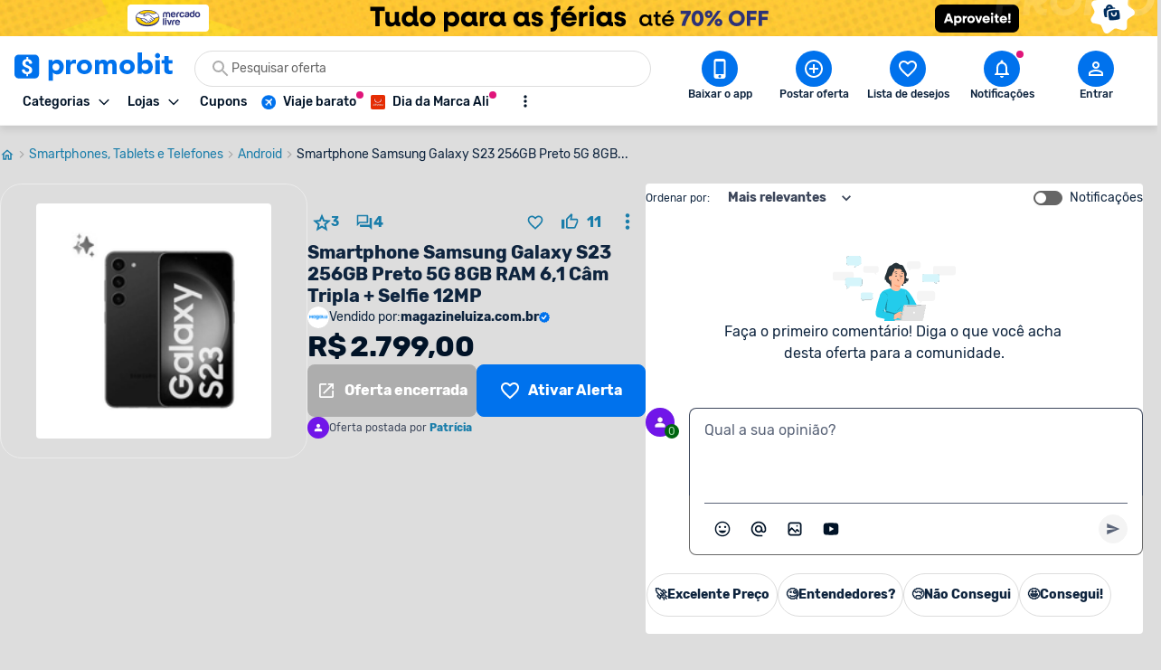

--- FILE ---
content_type: text/html; charset=utf-8
request_url: https://www.promobit.com.br/oferta/smartphone-samsung-galaxy-s23-256gb-preto-5g-8gb-ram-61-cam-tripla-selfie-12mp-1743374/
body_size: 24774
content:
<!DOCTYPE html><html lang="pt-BR"><head><meta charSet="utf-8"/><meta name="twitter:card" content="summary"/><meta name="twitter:site" content="@promobitoficial"/><meta name="twitter:creator" content="@promobitoficial"/><meta property="fb:app_id" content="225755034264841"/><meta property="og:type" content="website"/><meta property="og:locale" content="pt_BR"/><meta property="og:site_name" content="Promobit"/><meta name="viewport" content="minimum-scale=1, initial-scale=1, width=device-width, shrink-to-fit=no, viewport-fit=cover"/><meta name="application-name" content="Promobit"/><meta name="apple-mobile-web-app-capable" content="yes"/><meta name="apple-mobile-web-app-status-bar-style" content="default"/><meta name="apple-mobile-web-app-title" content="Promobit"/><meta name="format-detection" content="telephone=no"/><meta name="mobile-web-app-capable" content="yes"/><meta name="theme-color" content="#f4f4f4"/><meta name="google-play-app" content="app-id=br.com.promobit.app"/><meta property="al:android:package" content="br.com.promobit.app"/><meta property="al:android:app_name" content="Promobit"/><meta property="al:web:should_fallback" content="false"/><meta name="msapplication-config" content="/dist/browserconfig.xml"/><meta name="msapplication-TileColor" content="#f4f4f4"/><meta name="msapplication-TileImage" content="/dist/images/icons/mstile-144x144.png"/><meta name="msapplication-navbutton-color" content="#f4f4f4"/><script type="application/ld+json">{"@context":"https://schema.org","@type":"Organization","logo":"https://www.promobit.com.br,/features/topbar/promobit-logo.svg","url":"https://www.promobit.com.br"}</script><script type="application/ld+json">{"@context":"https://schema.org","@type":"organization","legalName":"Promobit Servicos de Tecnologia Digital Ltda","logo":"https://www.promobit.com.br/dist/images/features/topbar/promobit-logo.svg","name":"Promobit","url":"https://www.promobit.com.br","address":{"@type":"PostalAddress","streetAddress":"R. José Versolato 111","addressLocality":"São Bernardo do Campo","addressRegion":"SP","postalCode":"09750-730","addressCountry":"BR"}}</script><script type="application/ld+json">{"@context":"https://schema.org","@type":"WebSite","url":"https://www.promobit.com.br","potentialAction":[{"@type":"SearchAction","target":"https://promobit.com.br/buscar?q={search_term_string}={required name=search_term_string}","query-input":"required name=required name=search_term_string"}]}</script><script type="application/ld+json">{"@context":"https://schema.org","@type":"Organization","logo":"https://www.promobit.com.br/dist/images/features/topbar/promobit-logo.svg","url":"https://www.promobit.com.br","contactPoint":[{"contactType":"customer service","email":"comercial@promobit.com.br","areaServed":"BR","availableLanguage":["Portuguese"],"@type":"ContactPoint"}]}</script><link as="image" fetchpriority="high" imagesizes="(max-width: 1024px) 428px, 1px" imagesrcset="/dist/images/general/placeholder.jpg 1w, https://i.promobit.com.br/ar/656/905050293617690325211745753814_banner.png 656w, https://i.promobit.com.br/ar/800/905050293617690325211745753814_banner.png 800w" rel="preload"/><link as="image" fetchpriority="high" imagesizes="(max-width: 1024px) 1px, 1920px" imagesrcset="/dist/images/general/placeholder.jpg 1w, https://i.promobit.com.br/273501004417690325267869397406_banner.png 1920w" rel="preload"/><link as="image" fetchpriority="high" imagesizes="(max-width: 1024px) 1px, 140px" imagesrcset="/dist/images/general/placeholder.jpg 1w, /dist/images/features/topbar/promobit-logo.svg 140w" rel="preload"/><link as="image" fetchpriority="high" href="https://i.promobit.com.br/596536066817683982428846956087_banner.png" rel="preload"/><link as="image" fetchpriority="high" href="https://i.promobit.com.br/402513506517684001619347160977_banner.png" rel="preload"/><meta content="minimum-scale=1, width=device-width, initial-scale=1.0, maximum-scale=1.0, viewport-fit=cover, shrink-to-fit=no" name="viewport"/><title>Por R$ 2.799,00: Smartphone Samsung Galaxy Selfie 12MP</title><meta name="robots" content="index,follow"/><meta name="description" content="Promoção encerrada: Smartphone Samsung Galaxy Selfie 12MP por R$ 2.799,00 na Magazine Luiza. Veja histórico de preço e ofertas com descontos parecidos!"/><meta property="og:title" content="Por R$ 2.799,00: Smartphone Samsung Galaxy Selfie 12MP"/><meta property="og:description" content="Promoção encerrada: Smartphone Samsung Galaxy Selfie 12MP por R$ 2.799,00 na Magazine Luiza. Veja histórico de preço e ofertas com descontos parecidos!"/><meta property="og:url" content="https://www.promobit.com.br/oferta/smartphone-samsung-galaxy-s23-256gb-8gb-5g/"/><meta property="og:image" content="https://i.promobit.com.br/static/p/268/475039378317213864358833080422.jpg"/><meta property="og:image:alt" content="Por R$ 2.799,00: Smartphone Samsung Galaxy Selfie 12MP"/><meta property="og:image:width" content="300"/><meta property="og:image:height" content="300"/><link rel="canonical" href="https://www.promobit.com.br/oferta/smartphone-samsung-galaxy-s23-256gb-8gb-5g/"/><script type="application/ld+json">{"@context":"https://schema.org","@type":"BreadcrumbList","itemListElement":[{"@type":"ListItem","position":1,"item":"https://www.promobit.com.br","name":"Promoções"},{"@type":"ListItem","position":2,"item":"https://www.promobit.com.br/promocoes/smartphones-tablets-e-telefones/","name":"Smartphones, Tablets e Telefones"},{"@type":"ListItem","position":3,"item":"https://www.promobit.com.br/promocoes/android/s/","name":"Android"},{"@type":"ListItem","position":4,"item":"https://www.promobit.com.br/oferta/smartphone-samsung-galaxy-s23-256gb-8gb-5g/","name":"Smartphone Samsung Galaxy S23 256GB Preto 5G 8GB RAM 6,1 Câm Tripla + Selfie 12MP"}]}</script><script type="application/ld+json">{"@context":"https://schema.org","@type":"Product","description":"","sku":1743374,"image":["https://i.promobit.com.br/static/p/268/475039378317213864358833080422.jpg"],"review":[{"datePublished":"2024-04-23T10:27:20-03:00","name":"Review de Smartphone Samsung Galaxy S23 256GB Preto 5G 8GB RAM 6,1 Câm Tripla + Selfie 12MP","reviewBody":"&lt;p&gt;&lt;span&gt;vamos lá: já tive todos os apararelhos da linha s, desde o s4... tirando o s7 que na época foi uma grande revolução, e o s9 que também era um ótimo aparelho por trazer o snapdragon, nenhum deles me surpreendeu tanto. achei que saindo do s22 para o s23 não viria tantas diferenças, e ainda que ao meu ver, o s22 é um pouco mais bonito. Galera, que absurdo de diferença, a bateria dele parece coisa de outro mundo, fazia MUITO tempo que não tinha um aparelho que suportasse o dia todo com 1 unica carga, pois eu faço uso pesado do smartphone. Eu nunca consegui me apegar em aparelho algum, e sinceramente, esse aparelho me encantou é um aparelho muito top, consigo jogar fortnite no ultra sem engasgos, consigo fazer uma viajem de 6h usando ele no waze e ainda sobra carga... enfim, é só alegria.&lt;/span&gt;&lt;/p&gt;","@type":"Review","author":{"@type":"Person","name":"luan_dobrychtop"},"reviewRating":{"bestRating":"5","ratingValue":5,"worstRating":"1","@type":"Rating"},"publisher":{"@type":"Organization","name":"Promobit"}},{"datePublished":"2024-11-06T00:44:35-03:00","name":"Review de Smartphone Samsung Galaxy S23 256GB Preto 5G 8GB RAM 6,1 Câm Tripla + Selfie 12MP","reviewBody":"&lt;p&gt;&lt;span&gt;Comprei ele na promoção anterior do Ali há um mês atrás.&lt;/span&gt;&lt;/p&gt;&lt;p&gt;&lt;span&gt;Muito próximo de ser o celular perfeito: tela, câmera e performance sensacionais. Sem contar que com a construção você sente que está segurando aparelho premium.&lt;/span&gt;&lt;/p&gt;&lt;p&gt;&lt;span&gt;Existe uns pormenores nele que eu nunca vi em celular nenhum (sempre comprei ceulares de entrada, então não sei o quão comum isso é), como aviso na tela que sua lente está suja, aviso de umidade na porta de carregamento e outros detalhes.&lt;/span&gt;&lt;/p&gt;&lt;p&gt;&lt;span&gt;Eu digo quase perfeito porque me desapontei com a bateria. Qualquer uso acima de leve e provavelmente não vai durar até o fim do dia. Além disso, moro em uma cidade quente e com uso moderado ou intenso ele esquenta (não ao ponto de fica insuportável na mão, mas é notável).&lt;/span&gt;&lt;/p&gt;&lt;p&gt;&lt;span&gt;Enfim, apesar desses pontos, a performance é realmente topo de linha. O celular que mais gostei deste o Moto X de 2013.&lt;/span&gt;&lt;/p&gt;","@type":"Review","author":{"@type":"Person","name":"gustavo_passos_892283"},"reviewRating":{"bestRating":"5","ratingValue":5,"worstRating":"1","@type":"Rating"},"publisher":{"@type":"Organization","name":"Promobit"}},{"datePublished":"2024-11-26T10:48:48-03:00","name":"Review de Smartphone Samsung Galaxy S23 256GB Preto 5G 8GB RAM 6,1 Câm Tripla + Selfie 12MP","reviewBody":"&lt;p&gt;Excelente Aparelho! Faz jus a um topo de linha, com destaques para a câmera e processadores excepcionais!! A bateria não é das maiores (como esperado), mas não deixa a desejar: quando uso pra ver vídeos e navegar nas redes a bateria dura um dia, mas quando uso para jogos e coisas afins, a bateria logo se esvai. No mais, Gosto da pegada do aparelho, do galaxy A.I. que tem umas funcionalidades bem úteis para o dia a dia. Enfim, uma grande aquisição em todos os aspectos!!","@type":"Review","author":{"@type":"Person","name":"epilef"},"reviewRating":{"bestRating":"5","ratingValue":5,"worstRating":"1","@type":"Rating"},"publisher":{"@type":"Organization","name":"Promobit"}}],"aggregateRating":{"@type":"AggregateRating","reviewCount":3,"ratingValue":5},"offers":{"@type":"AggregateOffer","priceCurrency":"BRL","highPrice":2799,"lowPrice":2799,"offerCount":1,"offers":[{"price":2799,"priceCurrency":"BRL","availability":"SoldOut","itemCondition":"NewCondition","url":"magazineluiza.com.br","sellerName":"Magazine Luiza","category":"Smartphones, Tablets e Telefones","@type":"Offer","seller":{"@type":"Organization","name":"Magazine Luiza"}}]},"name":"Smartphone Samsung Galaxy S23 256GB Preto 5G 8GB RAM 6,1 Câm Tripla + Selfie 12MP"}</script><link as="image" fetchpriority="high" imagesizes="(max-width: 1024px) 168px, 268px" imagesrcset="https://i.promobit.com.br/static/p/168/475039378317213864358833080422.jpg 168w, https://i.promobit.com.br/static/p/200/475039378317213864358833080422.jpg 200w, https://i.promobit.com.br/static/p/300/475039378317213864358833080422.jpg 300w https://i.promobit.com.br/static/p/400/475039378317213864358833080422.jpg 400w" rel="preload"/><meta name="next-head-count" content="48"/><link href="/dist/favicon.ico" rel="icon"/><link href="/dist/promobit.webmanifest" rel="manifest"/><link href="/dist/images/icons/android-chrome-192x192.png" rel="icon" sizes="192x192" type="image/png"/><link href="/dist/images/icons/apple-touch-icon.png" rel="apple-touch-icon" sizes="180x180"/><link href="/dist/opensearch.xml" rel="search" title="Promobit" type="application/opensearchdescription+xml"/><link href="https://i.promobit.com.br" rel="preconnect"/><link href="https://i.promobit.com.br" rel="dns-prefetch"/><link href="https://api.promobit.com.br" rel="preconnect"/><link href="https://api.promobit.com.br" rel="dns-prefetch"/><link href="https://www.googletagmanager.com" rel="preconnect"/><link href="https://www.googletagmanager.com" rel="dns-prefetch"/><link href="https://www.google-analytics.com/" rel="preconnect"/><link href="https://www.google-analytics.com/" rel="dns-prefetch"/><meta content="1254482684" name="verify-admitad"/><meta content="2324685" name="lomadee"/><script id="appsflyer-script" data-nscript="beforeInteractive">!function(t,e,n,s,a,c,i,o,p){t.AppsFlyerSdkObject=a,t.AF=t.AF||function(){
        (t.AF.q=t.AF.q||[]).push([Date.now()].concat(Array.prototype.slice.call(arguments)))},
        t.AF.id=t.AF.id||i,t.AF.plugins={},o=e.createElement(n),p=e.getElementsByTagName(n)[0],o.async=1,
        o.src="https://websdk.appsflyer.com?"+(c.length>0?"st="+c.split(",").sort().join(",")+"&":"")+(i.length>0?"af_id="+i:""),
        p.parentNode.insertBefore(o,p)}(window,document,"script",0,"AF","banners",{banners: {key: "f1f927f6-f2d4-4708-9336-62a759cd3d3a" }});
        // Smart Banners are by default set to the max z-index value, so they won't be hidden by the website elements. This can be changed if you want some website components to be on top of the banner.
        AF('banners', 'showBanner');</script><link rel="preload" href="/_next/static/css/e474d1f115dd8bc9.css" as="style"/><link rel="stylesheet" href="/_next/static/css/e474d1f115dd8bc9.css" data-n-g=""/><noscript data-n-css=""></noscript><script defer="" nomodule="" src="/_next/static/chunks/polyfills-c67a75d1b6f99dc8.js"></script><script defer="" src="/_next/static/chunks/6585.6c5b47dbb5478705.js"></script><script defer="" src="/_next/static/chunks/9150-9fc7794e86543bc3.js"></script><script defer="" src="/_next/static/chunks/2239.fbd13a8c51133c16.js"></script><script defer="" src="/_next/static/chunks/7749.c554258ec36b0070.js"></script><script defer="" src="/_next/static/chunks/9184.4081c6d42d64cf39.js"></script><script defer="" src="/_next/static/chunks/9113.5cb21a1334279689.js"></script><script defer="" src="/_next/static/chunks/4128.dd823d34465c95b0.js"></script><script defer="" src="/_next/static/chunks/4958.a8e18180069aca3a.js"></script><script defer="" src="/_next/static/chunks/133.881bec19c45bdd78.js"></script><script defer="" src="/_next/static/chunks/9053-69ef30c5165643b6.js"></script><script defer="" src="/_next/static/chunks/6353-3e964732d888def2.js"></script><script defer="" src="/_next/static/chunks/5036-45cf923115b094fd.js"></script><script defer="" src="/_next/static/chunks/8543.8f3bf827583323f5.js"></script><script defer="" src="/_next/static/chunks/7311-c2f283bf087b8bfe.js"></script><script defer="" src="/_next/static/chunks/47.7407a62a1a3de5d3.js"></script><script defer="" src="/_next/static/chunks/7299.7e716592e626623b.js"></script><script defer="" src="/_next/static/chunks/5170.2343e09bd4f24bf2.js"></script><script defer="" src="/_next/static/chunks/5530.4d512981aec1bacb.js"></script><script defer="" src="/_next/static/chunks/1293.047c2e31cda46075.js"></script><script defer="" src="/_next/static/chunks/8770.4914f01df5f1cafa.js"></script><script src="/_next/static/chunks/webpack-d69b47431ad7e790.js" defer=""></script><script src="/_next/static/chunks/framework-560765ab0625ba27.js" defer=""></script><script src="/_next/static/chunks/main-bd76890e292a435d.js" defer=""></script><script src="/_next/static/chunks/pages/_app-52d9e5d1c094c0d3.js" defer=""></script><script src="/_next/static/chunks/3252-b87a7e60572ddcef.js" defer=""></script><script src="/_next/static/chunks/631-00fda54b59b5c0fd.js" defer=""></script><script src="/_next/static/chunks/9525-4d2e699f43aaa48f.js" defer=""></script><script src="/_next/static/chunks/939-f1e4b23f167c28e8.js" defer=""></script><script src="/_next/static/chunks/2565-6b4cb236cbab1143.js" defer=""></script><script src="/_next/static/chunks/5654-713858945de802be.js" defer=""></script><script src="/_next/static/chunks/pages/oferta/%5BofferSlug%5D-bd3a194553018848.js" defer=""></script><script src="/_next/static/1843707098/_buildManifest.js" defer=""></script><script src="/_next/static/1843707098/_ssgManifest.js" defer=""></script></head><body><div id="__next" data-reactroot=""><div class="h-16 w-full lg:h-10 block bg-white"><a class="z-40 mx-auto flex w-full justify-center lg:fixed" href="https://promoby.me/61noztla2" rel="noopener noreferrer" target="_blank"><img class="block h-16 w-full max-w-[500px] md:rounded-5 lg:hidden" decoding="async" fetchpriority="high" sizes="(max-width: 1024px) 428px, 1px" src="https://i.promobit.com.br/905050293617690325211745753814_banner.png" srcSet="/dist/images/general/placeholder.jpg 1w, https://i.promobit.com.br/ar/656/905050293617690325211745753814_banner.png 656w, https://i.promobit.com.br/ar/800/905050293617690325211745753814_banner.png 800w" height="64" width="428" alt="Campanha - meli"/><img class="hidden max-w-screen-3xl rounded-5 object-contain lg:block lg:size-auto" decoding="async" fetchpriority="high" sizes="(max-width: 1024px) 1px, 1920px" src="https://i.promobit.com.br/273501004417690325267869397406_banner.png" srcSet="/dist/images/general/placeholder.jpg 1w, https://i.promobit.com.br/273501004417690325267869397406_banner.png 1920w" height="64" width="375" alt="Campanha - meli"/></a></div><header class="sticky top-0 z-40 mb-18 size-full min-h-16 bg-neutral-high-100 transition-all duration-150 ease-in dark:bg-neutral-low-500 lg:mb-0 [&amp;_*]:font-rubik"><div class="relative z-40 mb-0 hidden w-full items-start border-b border-neutral-high-200 bg-neutral-high-100 px-4 pb-2 pt-4 shadow-md transition-[bottom] duration-300 ease-in dark:border-neutral-low-300 dark:bg-neutral-low-500 lg:flex lg:flex-col"><div class="flex w-full max-w-screen-3xl items-center 3xl:mx-auto"><div class="flex w-full min-w-0 flex-1 flex-col items-start justify-between gap-y-3"><div class="flex w-full items-center"><a class="no-underline [&amp;&gt;*]:text-primary-400 [&amp;&gt;*]:hover:text-primary-300 [&amp;&gt;*]:active:text-primary-200 [&amp;&gt;*]:dark:text-primary-200 [&amp;&gt;*]:hover:dark:text-primary-100 [&amp;&gt;*]:active:dark:text-primary-100" href="/"><img class="h-8 w-[175px] dark:brightness-0 dark:invert" decoding="async" fetchpriority="high" sizes="(max-width: 1024px) 1px, 140px" src="/dist/images/features/topbar/promobit-logo.svg" srcSet="/dist/images/general/placeholder.jpg 1w, /dist/images/features/topbar/promobit-logo.svg 140w" alt="Promobit" height="28" width="148"/></a><div class="relative flex ml:pl-8 mx-6 h-10 w-full min-w-[280px] w-full"><div class="relative flex w-fit items-center rounded-full border border-solid focus-within:border-primary-300 dark:bg-neutral-low-400 border-neutral-high-300 bg-neutral-high-100 w-full gap-2 h-10 px-4 py-2 peer"><svg aria-hidden="false" class="fill-current inline-flex min-w-6 size-6 text-neutral-high-400 dark:text-neutral-high-200" role="presentation" viewBox="0 0 24 24"><use xlink:href="/dist/images/sprites/spritemap.svg?b=1843707098#sprite-search"></use></svg><input autoComplete="off" class="text-ellipsis p-0 focus:ring-0 text-neutral-low-400 placeholder:text-neutral-high-500 dark:text-neutral-high-100 dark:placeholder:text-neutral-high-200 w-full text-sm" id="search-topbar" placeholder="Pesquisar oferta" value=""/></div></div></div><div class="relative flex w-full max-w-full items-center justify-start gap-x-2"><div class="relative"><button type="button" class="flex w-fit min-w-max select-none items-center border-solid justify-center rounded-3 border no-underline transition-all ease-in p-2 min-size-8 text-sm border-transparent bg-transparent focus:ring-neutral-low-400 dark:focus:ring-neutral-high-100 focus:outline-none focus:ring-1 text-neutral-low-500 [&amp;&gt;svg]:text-neutral-low-500 dark:text-neutral-high-100 dark:[&amp;&gt;svg]:text-neutral-high-100 dark:[&amp;&gt;span]:hover:text-neutral-high-100 [&amp;&gt;svg]:hover:text-neutral-low-100 dark:[&amp;&gt;svg]:hover:text-neutral-high-100 hover:border-transparent hover:bg-neutral-high-200 dark:hover:bg-neutral-low-300 [&amp;&gt;span]:font-medium [&amp;&gt;svg]:size-3"><span class="font-sans font-bold text-sm whitespace-nowrap mr-2 flex items-center justify-center text-neutral-low-500 [&amp;&gt;svg]:text-neutral-low-500 dark:text-neutral-high-100 dark:[&amp;&gt;svg]:text-neutral-high-100 dark:[&amp;&gt;span]:hover:text-neutral-high-100 [&amp;&gt;svg]:hover:text-neutral-low-100 dark:[&amp;&gt;svg]:hover:text-neutral-high-100">Categorias</span><svg aria-hidden="true" class="fill-current text-neutral-low-300 dark:text-neutral-high-100 min-w-4 size-4 flex" role="presentation" viewBox="0 0 24 24"><use xlink:href="/dist/images/sprites/spritemap.svg?b=1843707098#sprite-arrow-outline-down"></use></svg></button><div class="hidden"><a href="/mapa-site/">Ir para todas as categorias</a><div><a href="/promocoes/smartphones-tablets-e-telefones/">Smartphones, Tablets e Telefones</a><div><a href="/promocoes/acessorios-smartphones/s/">Acessórios para smartphones</a><a href="/promocoes/android/s/">Android</a><a href="/promocoes/iphone/s/">iPhones</a><a href="/promocoes/smartwatch-smartband/s/">Smartwatch e Smartband</a><a href="/promocoes/tablets/s/">Tablets</a></div></div><div><a href="/promocoes/eletronicos-audio-e-video/">Eletrônicos, Áudio e Vídeo</a><div><a href="/promocoes/caixa-de-som/s/">Caixa de Som</a><a href="/promocoes/fone-de-ouvido/s/">Fone de ouvido</a><a href="/promocoes/home-theater/s/">Home Theater</a><a href="/promocoes/projetores/s/">Projetores</a><a href="/promocoes/soundbar/s/">Soundbar</a><a href="/promocoes/suporte-para-tv/s/">Suporte para TV</a><a href="/promocoes/tv/s/">TVs</a></div></div><div><a href="/promocoes/cameras-filmadoras-e-drones/">Câmeras, Filmadoras e Drones</a><div><a href="/promocoes/camera/s/">Câmera</a><a href="/promocoes/camera-de-acao-gopro/s/">Câmera de ação / GoPRO</a><a href="/promocoes/camera-de-seguranca/s/">Câmera de segurança</a><a href="/promocoes/drones/s/">Drones</a></div></div><div><a href="/promocoes/informatica/">Informática</a><div><a href="/promocoes/cadeira-gamer/s/">Cadeira gamer</a><a href="/promocoes/cooler/s/">Coolers</a><a href="/promocoes/hardware-perifericos/s/">Hardware e periféricos</a><a href="/promocoes/hd-ssd/s/">HD e SSD</a><a href="/promocoes/monitor/s/">Monitor</a><a href="/promocoes/notebook-gamer/s/">Notebook gamer</a><a href="/promocoes/notebooks/s/">Notebooks</a><a href="/promocoes/pc-gamer/s/">PC gamer</a><a href="/promocoes/placa-mae/s/">Placa Mãe</a><a href="/promocoes/processador/s/">Processador</a><a href="/promocoes/teclado-mouse/s/">Teclado e Mouse</a></div></div><div><a href="/promocoes/games/">Games</a><div><a href="/promocoes/jogos-de-pc/s/">Jogos de PC</a><a href="/promocoes/nintendo-switch/s/">Nintendo Switch</a><a href="/promocoes/playstation-3/s/">Playstation 3</a><a href="/promocoes/playstation-4/s/">Playstation 4</a><a href="/promocoes/playstation-5/s/">Playstation 5</a><a href="/promocoes/xbox-360/s/">Xbox 360</a><a href="/promocoes/xbox-one/s/">Xbox One</a><a href="/promocoes/xbox-series/s/">Xbox Series X | S</a></div></div><div><a href="/promocoes/aplicativos-e-software/">Aplicativos e Software</a><div><a href="/promocoes/apps-android/s/">Apps para Android</a><a href="/promocoes/apps-ios/s/">Apps para iOS</a><a href="/promocoes/apps-windows-phone/s/">Apps para Windows Phone</a><a href="/promocoes/programas-windows/s/">Programas Windows</a></div></div><div><a href="/promocoes/eletrodomesticos/">Eletrodomésticos</a><div><a href="/promocoes/aquecedor/s/">Aquecedor</a><a href="/promocoes/ar-condicionado/s/">Ar condicionado</a><a href="/promocoes/fogao/s/">Fogão</a><a href="/promocoes/geladeiras/s/">Geladeiras e Refrigeradores</a><a href="/promocoes/maquina-de-lavar/s/">Máquina de Lavar</a><a href="/promocoes/micro-ondas/s/">Micro-ondas</a></div></div><div><a href="/promocoes/moveis-e-decoracao/">Móveis e Decoração</a><div><a href="/promocoes/armarios-comodas-sapateiras/s/">Armários, Cômodas e Sapateiras</a><a href="/promocoes/cadeiras/s/">Cadeiras</a><a href="/promocoes/rack/s/">Rack</a><a href="/promocoes/sofa/s/">Sofá</a></div></div><div><a href="/promocoes/utensilios-domesticos/">Utilidades Domésticas</a><div><a href="/promocoes/acessorios-cozinha/s/">Acessórios de cozinha</a><a href="/promocoes/aparelho-jantar/s/">Aparelho de jantar</a><a href="/promocoes/panela-pressao/s/">Panela de pressão</a><a href="/promocoes/talheres/s/">Talheres</a></div></div><div><a href="/promocoes/cama-mesa-e-banho/">Cama, Mesa e Banho</a><div><a href="/promocoes/enxoval/s/">Enxoval</a><a href="/promocoes/jogo-de-cama/s/">Jogo de cama</a><a href="/promocoes/toalha-de-banho/s/">Toalha de banho</a><a href="/promocoes/travesseiros/s/">Travesseiros</a></div></div><div><a href="/promocoes/eletroportateis/">Eletroportáteis</a><div><a href="/promocoes/aspirador-de-po/s/">Aspirador de Pó</a><a href="/promocoes/batedeira/s/">Batedeira</a><a href="/promocoes/forno-eletrico/s/">Forno elétrico</a><a href="/promocoes/fritadeira-eletrica/s/">Fritadeira elétrica</a><a href="/promocoes/liquidificador-mixer/s/">Liquidificador e Mixer</a><a href="/promocoes/robo-aspirador/s/">Robô aspirador de pó</a><a href="/promocoes/ventiladores/s/">Ventiladores</a></div></div><div><a href="/promocoes/moda-e-calcados-femininos/">Moda e Calçados Femininos</a><div><a href="/promocoes/bolsas-acessorios/s/">Bolsas e Acessórios</a><a href="/promocoes/calcados/s/">Calçados femininos</a><a href="/promocoes/lingerie/s/">Lingerie</a><a href="/promocoes/roupas-mulheres/s/">Roupas femininas</a></div></div><div><a href="/promocoes/moda-e-calcados-masculinos/">Moda e Calçados masculinos</a><div><a href="/promocoes/acessorios-masculino/s/">Acessórios masculinos</a><a href="/promocoes/calcados-masculinos/s/">Calçados masculinos</a><a href="/promocoes/jaquetas-e-casacos/s/">Jaquetas e casacos</a><a href="/promocoes/roupa-masculina/s/">Roupas masculinas</a></div></div><div><a href="/promocoes/relogios-e-joias/">Relógios e Jóias</a><div><a href="/promocoes/anel/s/">Anéis</a><a href="/promocoes/brincos/s/">Brincos</a><a href="/promocoes/pulseira/s/">Pulseiras</a><a href="/promocoes/relogio/s/">Relógios</a></div></div><div><a href="/promocoes/mochilas-e-malas/">Mochilas e Malas</a><div><a href="/promocoes/mala-de-viagem/s/">Mala de Viagem</a><a href="/promocoes/mochila-infantil/s/">Mochila infantil</a><a href="/promocoes/mochila-notebook/s/">Mochila para notebook</a><a href="/promocoes/mochila/s/">Mochilas</a></div></div><div><a href="/promocoes/bebes-e-criancas/">Bebês e Crianças</a><div><a href="/promocoes/berco/s/">Berço</a><a href="/promocoes/cadeirinha-para-automovel/s/">Cadeirinha para automóvel</a><a href="/promocoes/calcados-infantis/s/">Calçados infantis</a><a href="/promocoes/carrinho-bebe/s/">Carrinho de Bebê</a><a href="/promocoes/fraldas/s/">Fraldas</a><a href="/promocoes/lenco-umedecido/s/">Lenço umedecido</a><a href="/promocoes/roupa-infantil/s/">Roupas infantis</a></div></div><div><a href="/promocoes/brinquedos-e-hobbies/">Brinquedos e Hobbies</a><div><a href="/promocoes/barbie/s/">Barbie</a><a href="/promocoes/funko-pop/s/">Funko Pop</a><a href="/promocoes/hoverboard/s/">Hoverboard</a><a href="/promocoes/instrumentos-musicais/s/">Instrumentos Musicais</a><a href="/promocoes/jogos-tabuleiro/s/">Jogos de tabuleiro</a><a href="/promocoes/lego/s/">Lego</a></div></div><div><a href="/promocoes/saude-e-higiene/">Saúde e Higiene</a><div><a href="/promocoes/desodorante/s/">Desodorante</a><a href="/promocoes/escova-dente/s/">Escova de dente</a><a href="/promocoes/escova-dente-eletrica/s/">Escova de dente elétrica</a><a href="/promocoes/monitores-cardiacos/s/">Monitor cardíaco</a><a href="/promocoes/protetor-solar/s/">Protetor solar</a><a href="/promocoes/sabonete/s/">Sabonete</a></div></div><div><a href="/promocoes/perfumes-e-beleza/">Perfumes e Beleza</a><div><a href="/promocoes/barbeador/s/">Barbeador e Aparador de pelos</a><a href="/promocoes/escova-rotativa/s/">Escova rotativa</a><a href="/promocoes/maquiagem/s/">Maquiagem</a><a href="/promocoes/perfume/s/">Perfumes e Colônias</a><a href="/promocoes/secadores/s/">Secadores</a><a href="/promocoes/skin-care/s/">Skin Care</a></div></div><div><a href="/promocoes/suplementos-e-fitness/">Suplementos e Fitness</a><div><a href="/promocoes/aparelhos-acessorios-exercicio/s/">Aparelhos e Acessórios</a><a href="/promocoes/bcaa/s/">BCAA</a><a href="/promocoes/creatina/s/">Creatina</a><a href="/promocoes/pre-treino/s/">Pré-treino</a><a href="/promocoes/suplementos/s/">Suplementos</a><a href="/promocoes/whey-protein/s/">Whey Protein</a></div></div><div><a href="/promocoes/esporte-e-lazer/">Esporte e Lazer</a><div><a href="/promocoes/basquete/s/">Basquete</a><a href="/promocoes/bicicleta/s/">Bicicleta</a><a href="/promocoes/camping/s/">Camping</a><a href="/promocoes/cooler-bolsa-termica/s/">Cooler e Bolsa Térmica</a><a href="/promocoes/futebol/s/">Futebol</a><a href="/promocoes/natacao/s/">Natação</a><a href="/promocoes/patins/s/">Patins</a></div></div><div><a href="/promocoes/bebidas/">Bebidas</a><div><a href="/promocoes/cerveja/s/">Cervejas</a><a href="/promocoes/outros-destilados/s/">Outros destilados</a><a href="/promocoes/vinho/s/">Vinhos e Espumantes</a><a href="/promocoes/vodka/s/">Vodka</a><a href="/promocoes/whisky/s/">Whisky</a></div></div><div><a href="/promocoes/supermercado-e-delivery/">Supermercado e Delivery</a><div><a href="/promocoes/comida/s/">Comida</a><a href="/promocoes/itens-lavanderia/s/">Itens de Lavanderia	</a><a href="/promocoes/sem-alcool/s/">Não Alcoólico</a><a href="/promocoes/produtos-de-limpeza/s/">Produtos de limpeza</a></div></div><div><a href="/promocoes/livros-ebooks-e-ereaders/">Livros, eBooks e eReaders</a><div><a href="/promocoes/ebooks/s/">eBooks</a><a href="/promocoes/ereaders/s/">eReaders</a><a href="/promocoes/hq/s/">HQ</a><a href="/promocoes/livros/s/">Livros</a></div></div><div><a href="/promocoes/casa-e-construcao/">Casa e Construção</a><div><a href="/promocoes/construcao-e-reforma/s/">Construção e Reforma</a></div></div><div><a href="/promocoes/pecas-e-acessorios-para-automoveis/">Peças e Acessórios para automóveis</a><div><a href="/promocoes/acessorios-carros-motos/s/">Acessórios para carros e motos</a><a href="/promocoes/cd-dvd-player/s/">CD e DVD players</a><a href="/promocoes/central-multimidia/s/">Central Multimídia</a><a href="/promocoes/pneus/s/">Pneus</a></div></div><div><a href="/promocoes/ferramentas-e-jardim/">Ferramentas e Jardim</a><div><a href="/promocoes/compressor-de-ar/s/">Compressor de ar</a><a href="/promocoes/ferramentas-manuais/s/">Ferramentas manuais</a><a href="/promocoes/furadeira/s/">Furadeira</a><a href="/promocoes/lavadora-de-alta-pressao/s/">Lavadora de alta pressão </a><a href="/promocoes/moveis-ambientes-externos/s/">Móveis para ambientes externos</a><a href="/promocoes/parafusadeira/s/">Parafusadeira</a><a href="/promocoes/serra-tico-tico/s/">Serra tico-tico</a><a href="/promocoes/utensilios-jardim/s/">Utensílios para jardim</a></div></div><div><a href="/promocoes/papelaria-e-material-de-escritorio/">Papelaria e Material de escritório</a><div><a href="/promocoes/material-escolar/s/">Material escolar</a><a href="/promocoes/pilha/s/">Pilha</a></div></div><div><a href="/promocoes/petshop/">Petshop</a></div><div><a href="/promocoes/filmes-musica-e-seriados/">Filmes, Música e Seriados</a></div><div><a href="/promocoes/outros/">Outros</a></div><div><a href="/promocoes/viagem/">Viagem, Pacotes e Passagens</a><div><a href="/promocoes/pacote-de-viagem/s/">Pacote de viagem</a><a href="/promocoes/passagem-aerea/s/">Passagem aérea</a><a href="/promocoes/passagem-onibus/s/">Passagem de ônibus</a></div></div><div><a href="/promocoes/gratis/">Ofertas Grátis</a></div><div><a href="/promocoes/selecao/doubleeleven/">Compras Internacionais</a></div><div><a href="">Páginas Especiais</a><div><a href="/black-friday/iphone/">Iphone</a><a href="/black-friday/tv/">TV</a><a href="/black-friday/celular/">Celular</a><a href="/black-friday/notebook/">Notebook </a><a href="/black-friday/xbox/">Xbox</a><a href="/promocoes-do-ano/tenis/">Tênis</a><a href="/black-friday/ar-condicionado/">Ar-condicionado</a><a href="/black-friday/ps5/">PS5</a><a href="/black-friday/air-fryer/">Air Fryer</a><a href="/black-friday/geladeira/">Geladeira</a><a href="/black-friday/fralda/">Fralda</a><a href="/black-friday/headset/">Headset</a><a href="/black-friday/game/">Games</a><a href="/black-friday/jogo-de-panelas/">Jogo de Panelas</a><a href="/black-friday/colchão/">Colchão</a><a href="/black-friday/">Black Friday </a><a href="/black-friday/lava-loucas/">Lava Louças</a><a href="/promocoes-do-ano/semanatech/">Semana TECH</a><a href="/promocoes-do-ano/semanacasa/">Semana CASA</a><a href="/promocoes-do-ano/semanaosacolacheia/">Samana Sacola Cheia</a><a href="/promocoes-do-ano/dia-dos-pais/">Dia dos Pais </a><a href="/promocoes-do-ano/semana-pet/">Semana Pet</a><a href="/promocoes-do-ano/semanaesportes/">Semana Esportes</a><a href="/promocoes-do-ano/ofertasassustadoras/">Semana Ofertas Assustadoras</a><a href="/promocoes-do-ano/achadinhosbeleza/">Achadinhos de Beleza</a><a href="/promocoes-do-ano/promoniver/">Promoniver 12 Anos</a><a href="/promocoes-do-ano/promo-viagens/">Promo Viagens</a><a href="/promocoes-do-ano/achadinhos/">Achadinhos Casa</a><a href="/promocoes-do-ano/black-friday-aliexpress/">Ofertas Aliexpress</a><a href="/promocoes-do-ano/campanhanatal/">Ofertas de Natal</a><a href="/promocoes-do-ano/ofertas-de-verao/">Saldão de Verão</a><a href="/promocoes-do-ano/ano-novo-tudo-novo/">Ano Novo, Tudo Novo</a><a href="/black-friday/ofertas-com-cupom/">Ofertas com Cupom</a></div></div></div></div><div class="relative"><button type="button" class="flex w-fit min-w-max select-none items-center border-solid justify-center rounded-3 border no-underline transition-all ease-in p-2 min-size-8 text-sm border-transparent bg-transparent focus:ring-neutral-low-400 dark:focus:ring-neutral-high-100 focus:outline-none focus:ring-1 text-neutral-low-500 [&amp;&gt;svg]:text-neutral-low-500 dark:text-neutral-high-100 dark:[&amp;&gt;svg]:text-neutral-high-100 dark:[&amp;&gt;span]:hover:text-neutral-high-100 [&amp;&gt;svg]:hover:text-neutral-low-100 dark:[&amp;&gt;svg]:hover:text-neutral-high-100 hover:border-transparent hover:bg-neutral-high-200 dark:hover:bg-neutral-low-300 [&amp;&gt;span]:font-medium [&amp;&gt;svg]:size-3"><span class="font-sans font-bold text-sm whitespace-nowrap mr-2 flex items-center justify-center text-neutral-low-500 [&amp;&gt;svg]:text-neutral-low-500 dark:text-neutral-high-100 dark:[&amp;&gt;svg]:text-neutral-high-100 dark:[&amp;&gt;span]:hover:text-neutral-high-100 [&amp;&gt;svg]:hover:text-neutral-low-100 dark:[&amp;&gt;svg]:hover:text-neutral-high-100">Lojas</span><svg aria-hidden="true" class="fill-current text-neutral-low-300 dark:text-neutral-high-100 min-w-4 size-4 flex" role="presentation" viewBox="0 0 24 24"><use xlink:href="/dist/images/sprites/spritemap.svg?b=1843707098#sprite-arrow-outline-down"></use></svg></button><div class="absolute top-full mt-2 w-fit overflow-hidden rounded-4 border-1 border-solid border-neutral-high-300 text-neutral-low-300 dark:border-neutral-low-300 dark:bg-neutral-low-500 dark:text-neutral-high-300 left-0 hidden z-50 min-w-max rounded-3 bg-neutral-high-100 pt-4 shadow-[0px_0px_10px_0px_rgba(87,87,87,0.2)]"><div aria-labelledby="stores-dropdown" id="stores-dropdown" role="menu"></div></div></div><nav class="flex w-full max-w-full items-center justify-start gap-x-2 overflow-x-hidden py-px pl-1"><a class="w-fit min-w-max select-none items-center border-solid justify-center rounded-3 no-underline transition-all ease-in p-2 min-size-8 text-sm border-transparent bg-transparent focus:ring-neutral-low-400 dark:focus:ring-neutral-high-100 focus:outline-none focus:ring-1 text-neutral-low-500 [&amp;&gt;svg]:text-neutral-low-500 dark:text-neutral-high-100 dark:[&amp;&gt;svg]:text-neutral-high-100 dark:[&amp;&gt;span]:hover:text-neutral-high-100 [&amp;&gt;svg]:hover:text-neutral-low-100 dark:[&amp;&gt;svg]:hover:text-neutral-high-100 hover:border-transparent hover:bg-neutral-high-200 dark:hover:bg-neutral-low-300 relative flex flex-shrink-0 border-0 [&amp;&gt;span]:font-medium" href="/cupons/" target="_self"><span class="font-sans font-bold text-sm whitespace-nowrap flex items-center justify-center text-neutral-low-500 [&amp;&gt;svg]:text-neutral-low-500 dark:text-neutral-high-100 dark:[&amp;&gt;svg]:text-neutral-high-100 dark:[&amp;&gt;span]:hover:text-neutral-high-100 [&amp;&gt;svg]:hover:text-neutral-low-100 dark:[&amp;&gt;svg]:hover:text-neutral-high-100">Cupons</span></a><div class="flex gap-2"><a class="w-fit min-w-max select-none items-center border-solid justify-center rounded-3 no-underline transition-all ease-in p-2 min-size-8 text-sm border-transparent bg-transparent focus:ring-neutral-low-400 dark:focus:ring-neutral-high-100 focus:outline-none focus:ring-1 text-neutral-low-500 [&amp;&gt;svg]:text-neutral-low-500 dark:text-neutral-high-100 dark:[&amp;&gt;svg]:text-neutral-high-100 dark:[&amp;&gt;span]:hover:text-neutral-high-100 [&amp;&gt;svg]:hover:text-neutral-low-100 dark:[&amp;&gt;svg]:hover:text-neutral-high-100 hover:border-transparent hover:bg-neutral-high-200 dark:hover:bg-neutral-low-300 relative flex flex-shrink-0 border-0 [&amp;&gt;span]:font-medium" href="https://promoby.me/fgqzwp24" target="_self"><span class="font-sans font-bold text-sm whitespace-nowrap flex items-center justify-center text-neutral-low-500 [&amp;&gt;svg]:text-neutral-low-500 dark:text-neutral-high-100 dark:[&amp;&gt;svg]:text-neutral-high-100 dark:[&amp;&gt;span]:hover:text-neutral-high-100 [&amp;&gt;svg]:hover:text-neutral-low-100 dark:[&amp;&gt;svg]:hover:text-neutral-high-100"><img class="mr-2 size-4 rounded-1" decoding="async" fetchpriority="high" src="https://i.promobit.com.br/596536066817683982428846956087_banner.png" alt="promobit viagens topbar" height="16" width="16"/>Viaje barato<span class="flex items-center justify-center gap-2 font-regular size-2 rounded-full bg-highlight-300 border-highlight-300 text-neutral-high-100 [&amp;&gt;svg]:text-neutral-high-100 absolute right-0 top-1"></span></span></a></div><div class="flex gap-2"><a class="w-fit min-w-max select-none items-center border-solid justify-center rounded-3 no-underline transition-all ease-in p-2 min-size-8 text-sm border-transparent bg-transparent focus:ring-neutral-low-400 dark:focus:ring-neutral-high-100 focus:outline-none focus:ring-1 text-neutral-low-500 [&amp;&gt;svg]:text-neutral-low-500 dark:text-neutral-high-100 dark:[&amp;&gt;svg]:text-neutral-high-100 dark:[&amp;&gt;span]:hover:text-neutral-high-100 [&amp;&gt;svg]:hover:text-neutral-low-100 dark:[&amp;&gt;svg]:hover:text-neutral-high-100 hover:border-transparent hover:bg-neutral-high-200 dark:hover:bg-neutral-low-300 relative flex flex-shrink-0 border-0 [&amp;&gt;span]:font-medium" href="https://promoby.me/aliint" target="_self"><span class="font-sans font-bold text-sm whitespace-nowrap flex items-center justify-center text-neutral-low-500 [&amp;&gt;svg]:text-neutral-low-500 dark:text-neutral-high-100 dark:[&amp;&gt;svg]:text-neutral-high-100 dark:[&amp;&gt;span]:hover:text-neutral-high-100 [&amp;&gt;svg]:hover:text-neutral-low-100 dark:[&amp;&gt;svg]:hover:text-neutral-high-100"><img class="mr-2 size-4 rounded-1" decoding="async" fetchpriority="high" src="https://i.promobit.com.br/402513506517684001619347160977_banner.png" alt="aliexpress topbar" height="16" width="16"/>Dia da Marca Ali<span class="flex items-center justify-center gap-2 font-regular size-2 rounded-full bg-highlight-300 border-highlight-300 text-neutral-high-100 [&amp;&gt;svg]:text-neutral-high-100 absolute right-0 top-1"></span></span></a></div><div class="flex gap-2"><a class="w-fit min-w-max select-none items-center border-solid justify-center rounded-3 border no-underline transition-all ease-in p-2 min-size-8 text-sm border-transparent bg-transparent focus:ring-neutral-low-400 dark:focus:ring-neutral-high-100 focus:outline-none focus:ring-1 text-neutral-low-500 [&amp;&gt;svg]:text-neutral-low-500 dark:text-neutral-high-100 dark:[&amp;&gt;svg]:text-neutral-high-100 dark:[&amp;&gt;span]:hover:text-neutral-high-100 [&amp;&gt;svg]:hover:text-neutral-low-100 dark:[&amp;&gt;svg]:hover:text-neutral-high-100 hover:border-transparent hover:bg-neutral-high-200 dark:hover:bg-neutral-low-300 relative hidden lg:flex [&amp;&gt;span]:font-medium" title="Ofertas Volta às Aulas" href="/promocoes-do-ano/volta-as-aulas/"><span class="font-sans font-bold text-sm whitespace-nowrap flex items-center justify-center text-neutral-low-500 [&amp;&gt;svg]:text-neutral-low-500 dark:text-neutral-high-100 dark:[&amp;&gt;svg]:text-neutral-high-100 dark:[&amp;&gt;span]:hover:text-neutral-high-100 [&amp;&gt;svg]:hover:text-neutral-low-100 dark:[&amp;&gt;svg]:hover:text-neutral-high-100">Ofertas Volta às Aulas<span class="flex items-center justify-center gap-2 font-regular size-2 rounded-full bg-highlight-300 border-highlight-300 text-neutral-high-100 [&amp;&gt;svg]:text-neutral-high-100 absolute right-0 top-1"></span></span></a></div></nav></div></div><nav class="relative flex flex-shrink-0 self-start 2xl:gap-2"><button type="button" class="group flex min-w-max cursor-pointer select-none flex-col w-[104px] h-[70px] items-center gap-2 no-underline transition-all ease-in" aria-label="Download app Promobit"><span class="flex h-10 w-10 items-center justify-center rounded-full bg-primary-300 group-hover:bg-primary-400"><svg aria-hidden="true" class="fill-current inline-flex dark:text-neutral-high-100 min-w-6 size-6 text-neutral-high-100" role="presentation" viewBox="0 0 24 24"><use xlink:href="/dist/images/sprites/spritemap.svg?b=1843707098#sprite-iphone"></use></svg></span><p class="font-sans text-neutral-low-400 dark:text-neutral-high-200 text-xs whitespace-nowrap text-center font-medium">Baixar o app</p></button><a class="group flex min-w-max cursor-pointer select-none flex-col w-[104px] h-[70px] items-center gap-2 no-underline transition-all ease-in" aria-label="Postar Oferta" href="/promocoes/nova-oferta/"><span class="flex h-10 w-10 items-center justify-center rounded-full bg-primary-300 group-hover:bg-primary-400"><svg aria-hidden="true" class="fill-current inline-flex dark:text-neutral-high-100 min-w-6 size-6 text-neutral-high-100" role="presentation" viewBox="0 0 24 24"><use xlink:href="/dist/images/sprites/spritemap.svg?b=1843707098#sprite-add-circle"></use></svg></span><p class="font-sans text-neutral-low-400 dark:text-neutral-high-200 text-xs whitespace-nowrap text-center font-medium">Postar oferta</p></a><button type="button" class="group flex min-w-max cursor-pointer select-none flex-col w-[104px] h-[70px] items-center gap-2 no-underline transition-all ease-in" aria-label="Abrir lista de desejos"><span class="flex h-10 w-10 items-center justify-center rounded-full bg-primary-300 group-hover:bg-primary-400"><svg aria-hidden="true" class="fill-current inline-flex dark:text-neutral-high-100 min-w-6 size-6 text-neutral-high-100" role="presentation" viewBox="0 0 24 24"><use xlink:href="/dist/images/sprites/spritemap.svg?b=1843707098#sprite-heart"></use></svg></span><p class="font-sans text-neutral-low-400 dark:text-neutral-high-200 text-xs whitespace-nowrap text-center font-medium">Lista de desejos</p></button><div class="relative block"><button type="button" class="group flex min-w-max cursor-pointer select-none flex-col w-[104px] h-[70px] items-center gap-2 no-underline transition-all ease-in relative" aria-label="Abrir notificações"><span class="flex h-10 w-10 items-center justify-center rounded-full bg-primary-300 group-hover:bg-primary-400"><svg aria-hidden="true" class="fill-current inline-flex dark:text-neutral-high-100 min-w-6 size-6 text-neutral-high-100" role="presentation" viewBox="0 0 24 24"><use xlink:href="/dist/images/sprites/spritemap.svg?b=1843707098#sprite-notification"></use></svg></span><p class="font-sans text-neutral-low-400 dark:text-neutral-high-200 text-xs whitespace-nowrap text-center font-medium">Notificações</p></button></div><div class="flex h-[70px] w-[104px] flex-col items-center gap-2"><div class="animate-pulse cursor-wait bg-neutral-high-300 dark:bg-neutral-low-200 h-10 w-10 rounded-full"></div><div class="animate-pulse cursor-wait bg-neutral-high-300 dark:bg-neutral-low-200 rounded h-3 w-16"></div></div></nav></div></div><div class="flex rounded-2 bg-neutral-high-100 dark:bg-neutral-low-500 relative z-40 flex-row items-center justify-between rounded-none border-b p-3 dark:border-neutral-low-300 lg:hidden"><div class="flex items-center justify-center gap-1"><button type="button" class="flex min-w-max select-none items-center border-solid justify-center rounded-3 border no-underline transition-all ease-in size-12 min-size-12 border-transparent bg-transparent focus:ring-neutral-low-400 dark:focus:ring-neutral-high-100 focus:outline-none focus:ring-1 text-neutral-low-500 [&amp;&gt;svg]:text-neutral-low-500 dark:text-neutral-high-100 dark:[&amp;&gt;svg]:text-neutral-high-100 dark:[&amp;&gt;span]:hover:text-neutral-high-100 [&amp;&gt;svg]:hover:text-neutral-low-100 dark:[&amp;&gt;svg]:hover:text-neutral-high-100 hover:border-transparent hover:bg-neutral-high-200 dark:hover:bg-neutral-low-300 rounded-full" aria-label="Abrir menu"><svg aria-hidden="true" class="fill-current text-neutral-low-300 dark:text-neutral-high-100 min-w-6 size-6 flex" role="presentation" viewBox="0 0 24 24"><use xlink:href="/dist/images/sprites/spritemap.svg?b=1843707098#sprite-menu"></use></svg></button><button><img class="mt-1 dark:brightness-0 dark:invert" decoding="async" fetchpriority="low" sizes="(max-width: 1024px) 40px, 1px" src="/dist/images/features/topbar/promobit-logo.svg" srcSet="/dist/images/general/placeholder.jpg 1w, /dist/images/features/topbar/promobit-logo.svg 40w" alt="Promobit" height="28" width="148"/></button></div><button type="button" class="flex w-fit min-w-max select-none items-center border-solid justify-center rounded-3 border no-underline transition-all ease-in p-2 min-size-10 text-base border-primary-300 bg-primary-300 focus:ring-primary-200 focus:outline-none focus:ring-1 text-neutral-high-100 [&amp;&gt;svg]:text-neutral-high-100 hover:border-primary-500 hover:bg-primary-500 hover:shadow-[0_1px_2px_0_rgba(19,19,19,0.4)] [&amp;&gt;span]:text-xs"><span class="font-sans dark:text-neutral-high-200 font-bold text-base whitespace-nowrap flex items-center justify-center text-neutral-high-100 [&amp;&gt;svg]:text-neutral-high-100">Cadastrar</span></button></div><div class="flex rounded-2 bg-neutral-high-100 dark:bg-neutral-low-500 absolute w-full flex-row items-center justify-between rounded-none p-4 shadow-[0px_4px_10px_0px_rgba(87,87,87,0.2)] transition-all duration-300 ease-in dark:border-b dark:border-neutral-low-300 lg:hidden top-[73px]"><div class="relative flex w-full"><div class="relative flex w-fit items-center rounded-full border border-solid focus-within:border-primary-300 dark:bg-neutral-low-400 border-neutral-high-300 bg-neutral-high-100 w-full gap-2 h-10 px-4 py-2 peer"><svg aria-hidden="false" class="fill-current inline-flex min-w-6 size-6 text-neutral-high-400 dark:text-neutral-high-200" role="presentation" viewBox="0 0 24 24"><use xlink:href="/dist/images/sprites/spritemap.svg?b=1843707098#sprite-search"></use></svg><input autoComplete="off" class="text-ellipsis p-0 focus:ring-0 text-neutral-low-400 placeholder:text-neutral-high-500 dark:text-neutral-high-100 dark:placeholder:text-neutral-high-200 w-full text-sm" id="3" placeholder="Pesquisar oferta" value=""/></div></div></div></header><div class="hidden"><a href="/mapa-site/">Ir para todas as categorias</a><div><a href="/promocoes/smartphones-tablets-e-telefones/">Smartphones, Tablets e Telefones</a><div><a href="/promocoes/acessorios-smartphones/s/">Acessórios para smartphones</a><a href="/promocoes/android/s/">Android</a><a href="/promocoes/iphone/s/">iPhones</a><a href="/promocoes/smartwatch-smartband/s/">Smartwatch e Smartband</a><a href="/promocoes/tablets/s/">Tablets</a></div></div><div><a href="/promocoes/eletronicos-audio-e-video/">Eletrônicos, Áudio e Vídeo</a><div><a href="/promocoes/caixa-de-som/s/">Caixa de Som</a><a href="/promocoes/fone-de-ouvido/s/">Fone de ouvido</a><a href="/promocoes/home-theater/s/">Home Theater</a><a href="/promocoes/projetores/s/">Projetores</a><a href="/promocoes/soundbar/s/">Soundbar</a><a href="/promocoes/suporte-para-tv/s/">Suporte para TV</a><a href="/promocoes/tv/s/">TVs</a></div></div><div><a href="/promocoes/cameras-filmadoras-e-drones/">Câmeras, Filmadoras e Drones</a><div><a href="/promocoes/camera/s/">Câmera</a><a href="/promocoes/camera-de-acao-gopro/s/">Câmera de ação / GoPRO</a><a href="/promocoes/camera-de-seguranca/s/">Câmera de segurança</a><a href="/promocoes/drones/s/">Drones</a></div></div><div><a href="/promocoes/informatica/">Informática</a><div><a href="/promocoes/cadeira-gamer/s/">Cadeira gamer</a><a href="/promocoes/cooler/s/">Coolers</a><a href="/promocoes/hardware-perifericos/s/">Hardware e periféricos</a><a href="/promocoes/hd-ssd/s/">HD e SSD</a><a href="/promocoes/monitor/s/">Monitor</a><a href="/promocoes/notebook-gamer/s/">Notebook gamer</a><a href="/promocoes/notebooks/s/">Notebooks</a><a href="/promocoes/pc-gamer/s/">PC gamer</a><a href="/promocoes/placa-mae/s/">Placa Mãe</a><a href="/promocoes/processador/s/">Processador</a><a href="/promocoes/teclado-mouse/s/">Teclado e Mouse</a></div></div><div><a href="/promocoes/games/">Games</a><div><a href="/promocoes/jogos-de-pc/s/">Jogos de PC</a><a href="/promocoes/nintendo-switch/s/">Nintendo Switch</a><a href="/promocoes/playstation-3/s/">Playstation 3</a><a href="/promocoes/playstation-4/s/">Playstation 4</a><a href="/promocoes/playstation-5/s/">Playstation 5</a><a href="/promocoes/xbox-360/s/">Xbox 360</a><a href="/promocoes/xbox-one/s/">Xbox One</a><a href="/promocoes/xbox-series/s/">Xbox Series X | S</a></div></div><div><a href="/promocoes/aplicativos-e-software/">Aplicativos e Software</a><div><a href="/promocoes/apps-android/s/">Apps para Android</a><a href="/promocoes/apps-ios/s/">Apps para iOS</a><a href="/promocoes/apps-windows-phone/s/">Apps para Windows Phone</a><a href="/promocoes/programas-windows/s/">Programas Windows</a></div></div><div><a href="/promocoes/eletrodomesticos/">Eletrodomésticos</a><div><a href="/promocoes/aquecedor/s/">Aquecedor</a><a href="/promocoes/ar-condicionado/s/">Ar condicionado</a><a href="/promocoes/fogao/s/">Fogão</a><a href="/promocoes/geladeiras/s/">Geladeiras e Refrigeradores</a><a href="/promocoes/maquina-de-lavar/s/">Máquina de Lavar</a><a href="/promocoes/micro-ondas/s/">Micro-ondas</a></div></div><div><a href="/promocoes/moveis-e-decoracao/">Móveis e Decoração</a><div><a href="/promocoes/armarios-comodas-sapateiras/s/">Armários, Cômodas e Sapateiras</a><a href="/promocoes/cadeiras/s/">Cadeiras</a><a href="/promocoes/rack/s/">Rack</a><a href="/promocoes/sofa/s/">Sofá</a></div></div><div><a href="/promocoes/utensilios-domesticos/">Utilidades Domésticas</a><div><a href="/promocoes/acessorios-cozinha/s/">Acessórios de cozinha</a><a href="/promocoes/aparelho-jantar/s/">Aparelho de jantar</a><a href="/promocoes/panela-pressao/s/">Panela de pressão</a><a href="/promocoes/talheres/s/">Talheres</a></div></div><div><a href="/promocoes/cama-mesa-e-banho/">Cama, Mesa e Banho</a><div><a href="/promocoes/enxoval/s/">Enxoval</a><a href="/promocoes/jogo-de-cama/s/">Jogo de cama</a><a href="/promocoes/toalha-de-banho/s/">Toalha de banho</a><a href="/promocoes/travesseiros/s/">Travesseiros</a></div></div><div><a href="/promocoes/eletroportateis/">Eletroportáteis</a><div><a href="/promocoes/aspirador-de-po/s/">Aspirador de Pó</a><a href="/promocoes/batedeira/s/">Batedeira</a><a href="/promocoes/forno-eletrico/s/">Forno elétrico</a><a href="/promocoes/fritadeira-eletrica/s/">Fritadeira elétrica</a><a href="/promocoes/liquidificador-mixer/s/">Liquidificador e Mixer</a><a href="/promocoes/robo-aspirador/s/">Robô aspirador de pó</a><a href="/promocoes/ventiladores/s/">Ventiladores</a></div></div><div><a href="/promocoes/moda-e-calcados-femininos/">Moda e Calçados Femininos</a><div><a href="/promocoes/bolsas-acessorios/s/">Bolsas e Acessórios</a><a href="/promocoes/calcados/s/">Calçados femininos</a><a href="/promocoes/lingerie/s/">Lingerie</a><a href="/promocoes/roupas-mulheres/s/">Roupas femininas</a></div></div><div><a href="/promocoes/moda-e-calcados-masculinos/">Moda e Calçados masculinos</a><div><a href="/promocoes/acessorios-masculino/s/">Acessórios masculinos</a><a href="/promocoes/calcados-masculinos/s/">Calçados masculinos</a><a href="/promocoes/jaquetas-e-casacos/s/">Jaquetas e casacos</a><a href="/promocoes/roupa-masculina/s/">Roupas masculinas</a></div></div><div><a href="/promocoes/relogios-e-joias/">Relógios e Jóias</a><div><a href="/promocoes/anel/s/">Anéis</a><a href="/promocoes/brincos/s/">Brincos</a><a href="/promocoes/pulseira/s/">Pulseiras</a><a href="/promocoes/relogio/s/">Relógios</a></div></div><div><a href="/promocoes/mochilas-e-malas/">Mochilas e Malas</a><div><a href="/promocoes/mala-de-viagem/s/">Mala de Viagem</a><a href="/promocoes/mochila-infantil/s/">Mochila infantil</a><a href="/promocoes/mochila-notebook/s/">Mochila para notebook</a><a href="/promocoes/mochila/s/">Mochilas</a></div></div><div><a href="/promocoes/bebes-e-criancas/">Bebês e Crianças</a><div><a href="/promocoes/berco/s/">Berço</a><a href="/promocoes/cadeirinha-para-automovel/s/">Cadeirinha para automóvel</a><a href="/promocoes/calcados-infantis/s/">Calçados infantis</a><a href="/promocoes/carrinho-bebe/s/">Carrinho de Bebê</a><a href="/promocoes/fraldas/s/">Fraldas</a><a href="/promocoes/lenco-umedecido/s/">Lenço umedecido</a><a href="/promocoes/roupa-infantil/s/">Roupas infantis</a></div></div><div><a href="/promocoes/brinquedos-e-hobbies/">Brinquedos e Hobbies</a><div><a href="/promocoes/barbie/s/">Barbie</a><a href="/promocoes/funko-pop/s/">Funko Pop</a><a href="/promocoes/hoverboard/s/">Hoverboard</a><a href="/promocoes/instrumentos-musicais/s/">Instrumentos Musicais</a><a href="/promocoes/jogos-tabuleiro/s/">Jogos de tabuleiro</a><a href="/promocoes/lego/s/">Lego</a></div></div><div><a href="/promocoes/saude-e-higiene/">Saúde e Higiene</a><div><a href="/promocoes/desodorante/s/">Desodorante</a><a href="/promocoes/escova-dente/s/">Escova de dente</a><a href="/promocoes/escova-dente-eletrica/s/">Escova de dente elétrica</a><a href="/promocoes/monitores-cardiacos/s/">Monitor cardíaco</a><a href="/promocoes/protetor-solar/s/">Protetor solar</a><a href="/promocoes/sabonete/s/">Sabonete</a></div></div><div><a href="/promocoes/perfumes-e-beleza/">Perfumes e Beleza</a><div><a href="/promocoes/barbeador/s/">Barbeador e Aparador de pelos</a><a href="/promocoes/escova-rotativa/s/">Escova rotativa</a><a href="/promocoes/maquiagem/s/">Maquiagem</a><a href="/promocoes/perfume/s/">Perfumes e Colônias</a><a href="/promocoes/secadores/s/">Secadores</a><a href="/promocoes/skin-care/s/">Skin Care</a></div></div><div><a href="/promocoes/suplementos-e-fitness/">Suplementos e Fitness</a><div><a href="/promocoes/aparelhos-acessorios-exercicio/s/">Aparelhos e Acessórios</a><a href="/promocoes/bcaa/s/">BCAA</a><a href="/promocoes/creatina/s/">Creatina</a><a href="/promocoes/pre-treino/s/">Pré-treino</a><a href="/promocoes/suplementos/s/">Suplementos</a><a href="/promocoes/whey-protein/s/">Whey Protein</a></div></div><div><a href="/promocoes/esporte-e-lazer/">Esporte e Lazer</a><div><a href="/promocoes/basquete/s/">Basquete</a><a href="/promocoes/bicicleta/s/">Bicicleta</a><a href="/promocoes/camping/s/">Camping</a><a href="/promocoes/cooler-bolsa-termica/s/">Cooler e Bolsa Térmica</a><a href="/promocoes/futebol/s/">Futebol</a><a href="/promocoes/natacao/s/">Natação</a><a href="/promocoes/patins/s/">Patins</a></div></div><div><a href="/promocoes/bebidas/">Bebidas</a><div><a href="/promocoes/cerveja/s/">Cervejas</a><a href="/promocoes/outros-destilados/s/">Outros destilados</a><a href="/promocoes/vinho/s/">Vinhos e Espumantes</a><a href="/promocoes/vodka/s/">Vodka</a><a href="/promocoes/whisky/s/">Whisky</a></div></div><div><a href="/promocoes/supermercado-e-delivery/">Supermercado e Delivery</a><div><a href="/promocoes/comida/s/">Comida</a><a href="/promocoes/itens-lavanderia/s/">Itens de Lavanderia	</a><a href="/promocoes/sem-alcool/s/">Não Alcoólico</a><a href="/promocoes/produtos-de-limpeza/s/">Produtos de limpeza</a></div></div><div><a href="/promocoes/livros-ebooks-e-ereaders/">Livros, eBooks e eReaders</a><div><a href="/promocoes/ebooks/s/">eBooks</a><a href="/promocoes/ereaders/s/">eReaders</a><a href="/promocoes/hq/s/">HQ</a><a href="/promocoes/livros/s/">Livros</a></div></div><div><a href="/promocoes/casa-e-construcao/">Casa e Construção</a><div><a href="/promocoes/construcao-e-reforma/s/">Construção e Reforma</a></div></div><div><a href="/promocoes/pecas-e-acessorios-para-automoveis/">Peças e Acessórios para automóveis</a><div><a href="/promocoes/acessorios-carros-motos/s/">Acessórios para carros e motos</a><a href="/promocoes/cd-dvd-player/s/">CD e DVD players</a><a href="/promocoes/central-multimidia/s/">Central Multimídia</a><a href="/promocoes/pneus/s/">Pneus</a></div></div><div><a href="/promocoes/ferramentas-e-jardim/">Ferramentas e Jardim</a><div><a href="/promocoes/compressor-de-ar/s/">Compressor de ar</a><a href="/promocoes/ferramentas-manuais/s/">Ferramentas manuais</a><a href="/promocoes/furadeira/s/">Furadeira</a><a href="/promocoes/lavadora-de-alta-pressao/s/">Lavadora de alta pressão </a><a href="/promocoes/moveis-ambientes-externos/s/">Móveis para ambientes externos</a><a href="/promocoes/parafusadeira/s/">Parafusadeira</a><a href="/promocoes/serra-tico-tico/s/">Serra tico-tico</a><a href="/promocoes/utensilios-jardim/s/">Utensílios para jardim</a></div></div><div><a href="/promocoes/papelaria-e-material-de-escritorio/">Papelaria e Material de escritório</a><div><a href="/promocoes/material-escolar/s/">Material escolar</a><a href="/promocoes/pilha/s/">Pilha</a></div></div><div><a href="/promocoes/petshop/">Petshop</a></div><div><a href="/promocoes/filmes-musica-e-seriados/">Filmes, Música e Seriados</a></div><div><a href="/promocoes/outros/">Outros</a></div><div><a href="/promocoes/viagem/">Viagem, Pacotes e Passagens</a><div><a href="/promocoes/pacote-de-viagem/s/">Pacote de viagem</a><a href="/promocoes/passagem-aerea/s/">Passagem aérea</a><a href="/promocoes/passagem-onibus/s/">Passagem de ônibus</a></div></div><div><a href="/promocoes/gratis/">Ofertas Grátis</a></div><div><a href="/promocoes/selecao/doubleeleven/">Compras Internacionais</a></div><div><a href="">Páginas Especiais</a><div><a href="/black-friday/iphone/">Iphone</a><a href="/black-friday/tv/">TV</a><a href="/black-friday/celular/">Celular</a><a href="/black-friday/notebook/">Notebook </a><a href="/black-friday/xbox/">Xbox</a><a href="/promocoes-do-ano/tenis/">Tênis</a><a href="/black-friday/ar-condicionado/">Ar-condicionado</a><a href="/black-friday/ps5/">PS5</a><a href="/black-friday/air-fryer/">Air Fryer</a><a href="/black-friday/geladeira/">Geladeira</a><a href="/black-friday/fralda/">Fralda</a><a href="/black-friday/headset/">Headset</a><a href="/black-friday/game/">Games</a><a href="/black-friday/jogo-de-panelas/">Jogo de Panelas</a><a href="/black-friday/colchão/">Colchão</a><a href="/black-friday/">Black Friday </a><a href="/black-friday/lava-loucas/">Lava Louças</a><a href="/promocoes-do-ano/semanatech/">Semana TECH</a><a href="/promocoes-do-ano/semanacasa/">Semana CASA</a><a href="/promocoes-do-ano/semanaosacolacheia/">Samana Sacola Cheia</a><a href="/promocoes-do-ano/dia-dos-pais/">Dia dos Pais </a><a href="/promocoes-do-ano/semana-pet/">Semana Pet</a><a href="/promocoes-do-ano/semanaesportes/">Semana Esportes</a><a href="/promocoes-do-ano/ofertasassustadoras/">Semana Ofertas Assustadoras</a><a href="/promocoes-do-ano/achadinhosbeleza/">Achadinhos de Beleza</a><a href="/promocoes-do-ano/promoniver/">Promoniver 12 Anos</a><a href="/promocoes-do-ano/promo-viagens/">Promo Viagens</a><a href="/promocoes-do-ano/achadinhos/">Achadinhos Casa</a><a href="/promocoes-do-ano/black-friday-aliexpress/">Ofertas Aliexpress</a><a href="/promocoes-do-ano/campanhanatal/">Ofertas de Natal</a><a href="/promocoes-do-ano/ofertas-de-verao/">Saldão de Verão</a><a href="/promocoes-do-ano/ano-novo-tudo-novo/">Ano Novo, Tudo Novo</a><a href="/black-friday/ofertas-com-cupom/">Ofertas com Cupom</a></div></div></div><nav class="flex flex-nowrap border-x-0 border-b border-t-0 border-neutral-high-400 dark:border-neutral-low-300 fixed bottom-0 left-0 z-20 h-20 w-full items-start justify-between border-none bg-neutral-high-100 px-1 shadow-[0_2px_4px_0_rgba(19,19,19,0.5)] dark:bg-neutral-low-500 lg:hidden"><div class="flex h-full w-1/4 items-center"><a class="no-underline [&amp;&gt;*]:text-primary-400 [&amp;&gt;*]:hover:text-primary-300 [&amp;&gt;*]:active:text-primary-200 [&amp;&gt;*]:dark:text-primary-200 [&amp;&gt;*]:hover:dark:text-primary-100 [&amp;&gt;*]:active:dark:text-primary-100 flex h-full flex-1 items-center" href="/"><button class="select-none py-2 font-bold outline-none transition-all ease-in hover:text-neutral-low-300 focus:text-neutral-low-300 focus:outline-none active:text-neutral-low-300 active:outline-none dark:focus:text-neutral-high-100 dark:active:text-neutral-high-100 text-base cursor-pointer dark:text-neutral-high-200 relative flex h-full flex-1 flex-col items-center justify-start px-0 pt-4 text-center text-neutral-high-400 hover:shadow-none [&amp;&gt;span]:flex [&amp;&gt;span]:max-h-5 [&amp;&gt;span]:flex-col"><div class="relative [&amp;&gt;svg]:text-neutral-high-400"><svg aria-hidden="false" class="fill-current inline-flex text-neutral-low-300 dark:text-neutral-high-100 min-w-5 size-5" role="presentation" viewBox="0 0 24 24"><use xlink:href="/dist/images/sprites/spritemap.svg?b=1843707098#sprite-promobit-filled"></use></svg></div><p class="font-sans dark:text-neutral-high-200 whitespace-pre-wrap font-bold text-xs mt-1 text-neutral-high-500">Ofertas</p></button></a></div><div class="flex h-full w-1/4 items-center"><button class="select-none py-2 font-bold outline-none transition-all ease-in hover:text-neutral-low-300 focus:text-neutral-low-300 focus:outline-none active:text-neutral-low-300 active:outline-none dark:focus:text-neutral-high-100 dark:active:text-neutral-high-100 text-base cursor-pointer dark:text-neutral-high-200 relative flex h-full flex-1 flex-col items-center justify-start px-0 pt-4 text-center text-neutral-high-400 hover:shadow-none [&amp;&gt;span]:flex [&amp;&gt;span]:max-h-5 [&amp;&gt;span]:flex-col"><div class="relative [&amp;&gt;svg]:text-neutral-high-400"><svg aria-hidden="false" class="fill-current inline-flex text-neutral-low-300 dark:text-neutral-high-100 min-w-5 size-5" role="presentation" viewBox="0 0 24 24"><use xlink:href="/dist/images/sprites/spritemap.svg?b=1843707098#sprite-heart-filled"></use></svg></div><p class="font-sans dark:text-neutral-high-200 whitespace-pre-wrap font-bold text-xs mt-1 text-neutral-high-500">Lista de desejos</p></button></div><div class="flex h-full w-1/4 items-center"><button class="select-none py-2 font-bold outline-none transition-all ease-in hover:text-neutral-low-300 focus:text-neutral-low-300 focus:outline-none active:text-neutral-low-300 active:outline-none dark:focus:text-neutral-high-100 dark:active:text-neutral-high-100 text-base cursor-pointer dark:text-neutral-high-200 relative flex h-full flex-1 flex-col items-center justify-start px-0 pt-4 text-center text-neutral-high-400 hover:shadow-none [&amp;&gt;span]:flex [&amp;&gt;span]:max-h-5 [&amp;&gt;span]:flex-col"><div class="relative [&amp;&gt;svg]:text-neutral-high-400"><svg aria-hidden="false" class="fill-current inline-flex text-neutral-low-300 dark:text-neutral-high-100 min-w-5 size-5" role="presentation" viewBox="0 0 24 24"><use xlink:href="/dist/images/sprites/spritemap.svg?b=1843707098#sprite-notification-filled"></use></svg></div><p class="font-sans dark:text-neutral-high-200 whitespace-pre-wrap font-bold text-xs mt-1 text-neutral-high-500">Notificações</p></button></div><div class="flex h-full w-1/4 items-center"><a class="no-underline [&amp;&gt;*]:text-primary-400 [&amp;&gt;*]:hover:text-primary-300 [&amp;&gt;*]:active:text-primary-200 [&amp;&gt;*]:dark:text-primary-200 [&amp;&gt;*]:hover:dark:text-primary-100 [&amp;&gt;*]:active:dark:text-primary-100 flex h-full flex-1 items-center" href="/promocoes/nova-oferta/"><button class="select-none py-2 font-bold outline-none transition-all ease-in hover:text-neutral-low-300 focus:text-neutral-low-300 focus:outline-none active:text-neutral-low-300 active:outline-none dark:focus:text-neutral-high-100 dark:active:text-neutral-high-100 text-base cursor-pointer dark:text-neutral-high-200 relative flex h-full flex-1 flex-col items-center justify-start px-0 pt-4 text-center text-neutral-high-400 hover:shadow-none [&amp;&gt;span]:flex [&amp;&gt;span]:max-h-5 [&amp;&gt;span]:flex-col"><div class="relative [&amp;&gt;svg]:text-neutral-high-400"><svg aria-hidden="false" class="fill-current inline-flex text-neutral-low-300 dark:text-neutral-high-100 min-w-5 size-5" role="presentation" viewBox="0 0 24 24"><use xlink:href="/dist/images/sprites/spritemap.svg?b=1843707098#sprite-add-circle-filled"></use></svg></div><p class="font-sans dark:text-neutral-high-200 whitespace-pre-wrap font-bold text-xs mt-1 text-neutral-high-500">Sugerir oferta</p></button></a></div></nav><div class="group/layout relative mx-auto my-0 mb-16 grid w-full lg:w-screen-lg lg:grid-cols-16 xl:w-screen-xl [&amp;:not(:has(&gt;[data-heading=true]))]:pt-4 lg:[&amp;:not(:has(&gt;[data-heading=true]))]:pt-14 [&amp;_*]:font-rubik" data-global-flatbg="true"><header class="w-full px-4 lg:col-span-16 lg:px-0" data-heading="true"><nav aria-label="breadcrumb" class="w-full"><ol class="flex w-full max-w-[100vw] flex-row flex-nowrap items-center overflow-x-auto whitespace-nowrap py-4 pr-8 scrollbar-none md:overflow-x-auto lg:py-6 lg:pr-0"><li class="inline"><a class="font-sans w-fit no-underline hover:underline active:underline dark:text-primary-200 dark:hover:text-primary-100 fill-primary-300 dark:fill-primary-100 flex items-center text-ellipsis whitespace-nowrap text-sm text-rd-primary-700 hover:text-rd-primary-500" href="/" aria-label="Ir para página inicial"><svg aria-hidden="false" class="fill-current inline-flex dark:text-neutral-high-100 min-w-4 size-4 text-rd-primary-700" role="presentation" viewBox="0 0 24 24"><use xlink:href="/dist/images/sprites/spritemap.svg?b=1843707098#sprite-home"></use></svg><svg aria-hidden="false" class="fill-current inline-flex min-w-4 size-4 text-rd-neutral-500 dark:text-rd-neutral-500" role="presentation" viewBox="0 0 24 24"><use xlink:href="/dist/images/sprites/spritemap.svg?b=1843707098#sprite-arrow-forward"></use></svg></a></li><li class="inline"><a class="font-sans w-fit no-underline hover:underline active:underline dark:text-primary-200 dark:hover:text-primary-100 fill-primary-300 dark:fill-primary-100 flex items-center text-ellipsis whitespace-nowrap text-sm text-rd-primary-700 hover:text-rd-primary-500" href="/promocoes/smartphones-tablets-e-telefones/">Smartphones, Tablets e Telefones<svg aria-hidden="false" class="fill-current inline-flex min-w-4 size-4 text-rd-neutral-500 dark:text-rd-neutral-500" role="presentation" viewBox="0 0 24 24"><use xlink:href="/dist/images/sprites/spritemap.svg?b=1843707098#sprite-arrow-forward"></use></svg></a></li><li class="inline"><a class="font-sans w-fit no-underline hover:underline active:underline dark:text-primary-200 dark:hover:text-primary-100 fill-primary-300 dark:fill-primary-100 flex items-center text-ellipsis whitespace-nowrap text-sm text-rd-primary-700 hover:text-rd-primary-500" href="/promocoes/android/s/">Android<svg aria-hidden="false" class="fill-current inline-flex min-w-4 size-4 text-rd-neutral-500 dark:text-rd-neutral-500" role="presentation" viewBox="0 0 24 24"><use xlink:href="/dist/images/sprites/spritemap.svg?b=1843707098#sprite-arrow-forward"></use></svg></a></li><li class="inline"><p class="font-sans text-neutral-low-400 dark:text-neutral-high-200 text-ellipsis whitespace-nowrap text-sm">Smartphone Samsung Galaxy S23 256GB Preto 5G 8GB...</p></li></ol></nav></header><main class="col-span-full flex max-w-screen flex-col flex-nowrap px-4 lg:col-span-16 lg:px-0 lg:group-has-[&gt;[data-sidebar=true]]/layout:col-span-12 gap-8 lg:gap-0"><section class="flex flex-col gap-4 lg:max-h-[550px] lg:flex-row"><div class="flex flex-col gap-2 lg:w-[624px] lg:gap-4 xl:w-[714px]"><div class="flex flex-col gap-3 lg:flex-row lg:items-center"><div class="flex w-full items-center justify-center rounded-5 border border-rd-neutral-300 py-4 dark:border-neutral-low-400 lg:h-[304px] xl:min-w-[340px]"><img class="grayscale mx-auto block rounded-2 lg:size-[260px] opacity-100" decoding="async" fetchpriority="high" sizes="(max-width: 1024px) 168px, 268px" src="https://i.promobit.com.br/static/p/168/475039378317213864358833080422.jpg" srcSet="https://i.promobit.com.br/static/p/168/475039378317213864358833080422.jpg 168w, https://i.promobit.com.br/static/p/200/475039378317213864358833080422.jpg 200w, https://i.promobit.com.br/static/p/300/475039378317213864358833080422.jpg 300w https://i.promobit.com.br/static/p/400/475039378317213864358833080422.jpg 400w" alt="Imagem da oferta Smartphone Samsung Galaxy S23 256GB Preto 5G 8GB RAM 6,1 Câm Tripla + Selfie 12MP" height="168" id="offer-img-1743374" width="168"/></div><h1 class="text-neutral-low-400 dark:text-neutral-high-200 font-sans font-bold lg:text-2xl text-pretty text-base lg:hidden">Smartphone Samsung Galaxy S23 256GB Preto 5G 8GB RAM 6,1 Câm Tripla + Selfie 12MP</h1><div class="flex flex-col gap-x-6 gap-y-2 lg:hidden"><div class="flex w-min xl:flex-row flex-row-reverse items-center gap-x-1"><div class="lg:order-0 items-center"><span class="font-sans font-bold lg:text-5xl text-3xl lg:-tracking-[.03125rem] pr-1 text-neutral-low-500 dark:text-neutral-high-200 !text-4xl">R$</span><span class="font-sans font-bold lg:text-5xl text-3xl lg:-tracking-[.03125rem] whitespace-nowrap text-neutral-low-500 dark:text-neutral-high-200 !text-4xl">2.799,00</span></div></div><div class="flex flex-col gap-2 lg:flex-row"><a class="flex min-w-max select-none items-center justify-center rounded-3 border no-underline transition-all ease-in w-full p-4 min-size-14 text-base border-neutral-low-500 dark:border-neutral-high-100 focus:ring-neutral-low-400 dark:focus:ring-neutral-high-100 focus:outline-none focus:ring-1 text-neutral-high-100 [&amp;&gt;svg]:text-neutral-high-100 dark:text-neutral-low-500 dark:[&amp;&gt;svg]:text-neutral-low-500 dark:[&amp;&gt;span]:hover:text-neutral-low-500 dark:[&amp;&gt;svg]:hover:text-neutral-low-500 hover:border-neutral-low-400 hover:bg-neutral-low-400 dark:hover:border-neutral-high-300 dark:hover:bg-neutral-high-300 dark:hover:shadow-[0_1px_2px_0_rgba(19,19,19,0.4)] border-none bg-neutral-high-400 dark:bg-neutral-high-400 lg:w-2/3" href="https://www.promobit.com.br/Redirect/to/1743374/"><svg aria-hidden="true" class="fill-current text-neutral-low-300 dark:text-neutral-high-100 min-w-6 size-6 flex" role="presentation" viewBox="0 0 24 24"><use xlink:href="/dist/images/sprites/spritemap.svg?b=1843707098#sprite-link-blank"></use></svg><span class="font-sans font-bold text-base whitespace-nowrap ml-2 flex items-center justify-center text-neutral-high-100 [&amp;&gt;svg]:text-neutral-high-100 dark:text-neutral-low-500 dark:[&amp;&gt;svg]:text-neutral-low-500 dark:[&amp;&gt;span]:hover:text-neutral-low-500 dark:[&amp;&gt;svg]:hover:text-neutral-low-500">Oferta encerrada</span></a><button type="button" class="flex min-w-max select-none items-center border-solid justify-center rounded-3 border no-underline transition-all ease-in w-full p-4 min-size-14 text-base border-primary-300 bg-primary-300 focus:ring-primary-200 focus:outline-none focus:ring-1 text-neutral-high-100 [&amp;&gt;svg]:text-neutral-high-100 hover:border-primary-500 hover:bg-primary-500 hover:shadow-[0_1px_2px_0_rgba(19,19,19,0.4)] lg:w-2/3" aria-label="Lista de desejos"><svg aria-hidden="true" class="fill-current text-neutral-low-300 dark:text-neutral-high-100 min-w-6 size-6 flex" role="presentation" viewBox="0 0 24 24"><use xlink:href="/dist/images/sprites/spritemap.svg?b=1843707098#sprite-heart"></use></svg><span class="font-sans dark:text-neutral-high-200 font-bold text-base whitespace-nowrap ml-2 flex items-center justify-center text-neutral-high-100 [&amp;&gt;svg]:text-neutral-high-100">Ativar Alerta</span></button></div></div><div class="flex flex-col gap-4 xl:min-w-[360px]"><div class="flex flex-col gap-2 lg:gap-4"><div class="flex items-center justify-between -order-3 lg:order-none"><div class="flex items-center"><div class="mr-2 flex size-10 items-center justify-center gap-x-1"><svg aria-hidden="false" class="fill-current inline-flex dark:text-neutral-high-100 min-w-5 size-5 text-rd-primary-700" role="presentation" viewBox="0 0 24 24"><use xlink:href="/dist/images/sprites/spritemap.svg?b=1843707098#sprite-rating-star"></use></svg><span class="font-sans dark:text-neutral-high-200 whitespace-pre-wrap font-bold text-sm text-rd-primary-700" type="primary">3</span></div><div class="flex size-10 items-center justify-center gap-x-1"><svg aria-hidden="false" class="fill-current inline-flex dark:text-neutral-high-100 min-w-5 size-5 text-rd-primary-700" role="presentation" viewBox="0 0 24 24"><use xlink:href="/dist/images/sprites/spritemap.svg?b=1843707098#sprite-forum"></use></svg><span class="font-sans dark:text-neutral-high-200 whitespace-pre-wrap font-bold text-base text-rd-primary-700" type="primary">4</span></div></div><div class="flex"><div class="parent flex w-fit items-center relative"><button type="button" class="flex min-w-max select-none items-center border-solid justify-center rounded-3 border no-underline transition-all ease-in size-10 min-size-10 border-transparent bg-transparent focus:ring-primary-200 focus:outline-none focus:ring-1 text-primary-300 [&amp;&gt;span]:hover:text-primary-500 [&amp;&gt;svg]:hover:text-primary-500 dark:text-neutral-high-100 dark:[&amp;&gt;svg]:text-neutral-high-100 dark:[&amp;&gt;span]:hover:text-primary-100 dark:[&amp;&gt;svg]:hover:text-primary-100 hover:border-transparent hover:bg-transparent rounded-full peer ml-auto [&amp;&gt;svg]:text-rd-primary-700" aria-label="Adicionar produto na lista de desejos"><svg aria-hidden="true" class="fill-current text-neutral-low-300 dark:text-neutral-high-100 min-w-5 size-5 flex" role="presentation" viewBox="0 0 24 24"><use xlink:href="/dist/images/sprites/spritemap.svg?b=1843707098#sprite-heart"></use></svg></button><div class="absolute z-2 cursor-default select-none rounded-2 p-2 peer-hover:block dark:bg-neutral-high-200 hidden focus-within:block parent-hover:block right-1/2 translate-x-1/2 bottom-[calc(100%_+_0.25rem)] w-56 rounded-4 bg-rd-primary-100 px-8 text-center [&amp;&gt;span]:text-neutral-low-300" role="tooltip"><span class="font-sans whitespace-pre-wrap text-xs text-neutral-high-100 dark:text-neutral-low-300">Receba alertas para mais ofertas desse produto<div class="absolute bottom-[-10px] left-1/2 size-0 -translate-x-1/2 border-[6px] border-b-0 border-t-[12px] border-solid border-transparent border-t-rd-primary-100 dark:border-t-neutral-high-100"></div></span></div></div><div class="flex items-center justify-end gap-3"></div><button type="button" class="flex w-fit min-w-max select-none items-center border-solid justify-center rounded-3 border no-underline transition-all ease-in p-2 min-size-10 text-base border-transparent bg-transparent focus:ring-primary-200 focus:outline-none focus:ring-1 text-primary-300 [&amp;&gt;span]:hover:text-primary-500 [&amp;&gt;svg]:hover:text-primary-500 dark:text-neutral-high-100 dark:[&amp;&gt;svg]:text-neutral-high-100 dark:[&amp;&gt;span]:hover:text-primary-100 dark:[&amp;&gt;svg]:hover:text-primary-100 hover:border-transparent hover:bg-transparent [&amp;&gt;span]:text-rd-primary-700 [&amp;&gt;svg]:text-rd-primary-700" aria-label="curtir oferta"><svg aria-hidden="true" class="fill-current text-neutral-low-300 dark:text-neutral-high-100 min-w-5 size-5 flex" role="presentation" viewBox="0 0 24 24"><use xlink:href="/dist/images/sprites/spritemap.svg?b=1843707098#sprite-like"></use></svg><span class="font-sans font-bold text-base whitespace-nowrap ml-2 flex items-center justify-center text-primary-300 [&amp;&gt;svg]:text-primary-300 [&amp;&gt;span]:hover:text-primary-500 [&amp;&gt;svg]:hover:text-primary-500 dark:text-neutral-high-100 dark:[&amp;&gt;svg]:text-neutral-high-100 dark:[&amp;&gt;span]:hover:text-primary-100 dark:[&amp;&gt;svg]:hover:text-primary-100">11</span></button><div class="relative h-fit"><button type="button" class="flex min-w-max select-none items-center border-solid justify-center rounded-3 border no-underline transition-all ease-in size-10 min-size-10 border-transparent bg-transparent focus:ring-primary-200 focus:outline-none focus:ring-1 text-primary-300 [&amp;&gt;span]:hover:text-primary-500 [&amp;&gt;svg]:hover:text-primary-500 dark:text-neutral-high-100 dark:[&amp;&gt;svg]:text-neutral-high-100 dark:[&amp;&gt;span]:hover:text-primary-100 dark:[&amp;&gt;svg]:hover:text-primary-100 hover:border-transparent hover:bg-transparent rounded-full [&amp;&gt;svg]:text-rd-primary-700" arial-label="Mais ações"><svg aria-hidden="true" class="fill-current text-neutral-low-300 dark:text-neutral-high-100 min-w-5 size-5 flex" role="presentation" viewBox="0 0 24 24"><use xlink:href="/dist/images/sprites/spritemap.svg?b=1843707098#sprite-more-vert"></use></svg></button></div></div></div><h1 class="text-neutral-low-400 dark:text-neutral-high-200 font-sans text-lg font-bold hidden text-pretty lg:order-none lg:flex lg:text-xl">Smartphone Samsung Galaxy S23 256GB Preto 5G 8GB RAM 6,1 Câm Tripla + Selfie 12MP</h1><div class="flex items-center justify-between -order-3 lg:order-none"><div class="flex items-center gap-x-2"><div class="relative block select-none size-6 min-w-6"><div class="relative flex flex-col items-center justify-center rounded-full border border-solid border-neutral-high-400 size-6 min-w-6 bg-primary-500"><img alt="Logo da loja Magazine Luiza" class="block rounded-full align-top" src="https://www.promobit.com.br/static/p/404011276417067245464233696940.webp" height="24" width="24"/></div></div><p class="font-sans text-neutral-low-400 dark:text-neutral-high-200 whitespace-pre-wrap text-sm">Vendido por:</p><p class="font-sans text-neutral-low-400 dark:text-neutral-high-200 whitespace-pre-wrap font-bold text-sm">magazineluiza.com.br</p><svg aria-hidden="false" class="fill-current inline-flex text-neutral-low-300 dark:text-neutral-high-100 min-w-3 size-3" role="presentation" viewBox="0 0 24 24"><use xlink:href="/dist/images/sprites/spritemap.svg?b=1843707098#sprite-verified-color"></use></svg></div></div><div class="hidden flex-col gap-x-6 gap-y-2 lg:flex"><div class="flex w-min xl:flex-row flex-row-reverse items-center gap-x-1"><div class="lg:order-0 items-center"><span class="font-sans font-bold lg:text-5xl text-3xl lg:-tracking-[.03125rem] pr-1 text-neutral-low-500 dark:text-neutral-high-200 !text-4xl">R$</span><span class="font-sans font-bold lg:text-5xl text-3xl lg:-tracking-[.03125rem] whitespace-nowrap text-neutral-low-500 dark:text-neutral-high-200 !text-4xl">2.799,00</span></div></div><div class="flex flex-col gap-2 lg:flex-row"><a class="flex min-w-max select-none items-center justify-center rounded-3 border no-underline transition-all ease-in w-full p-4 min-size-14 text-base border-neutral-low-500 dark:border-neutral-high-100 focus:ring-neutral-low-400 dark:focus:ring-neutral-high-100 focus:outline-none focus:ring-1 text-neutral-high-100 [&amp;&gt;svg]:text-neutral-high-100 dark:text-neutral-low-500 dark:[&amp;&gt;svg]:text-neutral-low-500 dark:[&amp;&gt;span]:hover:text-neutral-low-500 dark:[&amp;&gt;svg]:hover:text-neutral-low-500 hover:border-neutral-low-400 hover:bg-neutral-low-400 dark:hover:border-neutral-high-300 dark:hover:bg-neutral-high-300 dark:hover:shadow-[0_1px_2px_0_rgba(19,19,19,0.4)] border-none bg-neutral-high-400 dark:bg-neutral-high-400 lg:w-2/3" href="https://www.promobit.com.br/Redirect/to/1743374/"><svg aria-hidden="true" class="fill-current text-neutral-low-300 dark:text-neutral-high-100 min-w-6 size-6 flex" role="presentation" viewBox="0 0 24 24"><use xlink:href="/dist/images/sprites/spritemap.svg?b=1843707098#sprite-link-blank"></use></svg><span class="font-sans font-bold text-base whitespace-nowrap ml-2 flex items-center justify-center text-neutral-high-100 [&amp;&gt;svg]:text-neutral-high-100 dark:text-neutral-low-500 dark:[&amp;&gt;svg]:text-neutral-low-500 dark:[&amp;&gt;span]:hover:text-neutral-low-500 dark:[&amp;&gt;svg]:hover:text-neutral-low-500">Oferta encerrada</span></a><button type="button" class="flex min-w-max select-none items-center border-solid justify-center rounded-3 border no-underline transition-all ease-in w-full p-4 min-size-14 text-base border-primary-300 bg-primary-300 focus:ring-primary-200 focus:outline-none focus:ring-1 text-neutral-high-100 [&amp;&gt;svg]:text-neutral-high-100 hover:border-primary-500 hover:bg-primary-500 hover:shadow-[0_1px_2px_0_rgba(19,19,19,0.4)] lg:w-2/3" aria-label="Lista de desejos"><svg aria-hidden="true" class="fill-current text-neutral-low-300 dark:text-neutral-high-100 min-w-6 size-6 flex" role="presentation" viewBox="0 0 24 24"><use xlink:href="/dist/images/sprites/spritemap.svg?b=1843707098#sprite-heart"></use></svg><span class="font-sans dark:text-neutral-high-200 font-bold text-base whitespace-nowrap ml-2 flex items-center justify-center text-neutral-high-100 [&amp;&gt;svg]:text-neutral-high-100">Ativar Alerta</span></button></div><div class="flex flex-row items-center gap-1"><button class="flex items-center cursor-default" style="width:24px"><div class="relative block select-none size-6 min-w-6"><div class="relative flex flex-col items-center justify-center rounded-full border border-solid border-neutral-high-400 size-6 min-w-6 bg-secondary-400"><img alt="Autor Patrícia" class="block rounded-full align-top" loading="lazy" src="https://i.promobit.com.br/profile/36/avatar_default.png?=v2" height="24" width="24"/></div></div></button><div class="flex min-w-0 flex-col gap-1"><span class="font-sans whitespace-pre-wrap text-xs text-neutral-low-300 dark:text-neutral-high-300">Oferta postada por<!-- --> <a class="font-sans whitespace-pre-wrap font-bold text-xs inline-flex w-fit items-start no-underline hover:underline active:underline dark:text-primary-200 hover:text-primary-300 dark:hover:text-primary-100 fill-primary-300 dark:fill-primary-100 text-rd-primary-700" href="/usuario/@patricia9386/">Patrícia</a></span></div></div></div></div></div><div class="flex-row items-center gap-1 flex lg:hidden"><button class="flex items-center cursor-default" style="width:24px"><div class="relative block select-none size-6 min-w-6"><div class="relative flex flex-col items-center justify-center rounded-full border border-solid border-neutral-high-400 size-6 min-w-6 bg-secondary-400"><img alt="Autor Patrícia" class="block rounded-full align-top" loading="lazy" src="https://i.promobit.com.br/profile/36/avatar_default.png?=v2" height="24" width="24"/></div></div></button><div class="flex min-w-0 flex-col gap-1"><span class="font-sans whitespace-pre-wrap text-xs text-neutral-low-300 dark:text-neutral-high-300">Oferta postada por<!-- --> <a class="font-sans whitespace-pre-wrap font-bold text-xs inline-flex w-fit items-start no-underline hover:underline active:underline dark:text-primary-200 hover:text-primary-300 dark:hover:text-primary-100 fill-primary-300 dark:fill-primary-100 text-rd-primary-700" href="/usuario/@patricia9386/">Patrícia</a></span></div></div></div><div class="hidden w-full lg:flex"></div></div><section class="flex-col rounded-2 dark:bg-neutral-low-500 w-full gap-4 bg-neutral-high-100 hidden lg:flex lg:w-[400px] xl:w-[550px]"><div class="flex items-end justify-between md:items-center"><div class="flex flex-col justify-start gap-x-4 lg:flex-row"><div class="flex items-center"><label class="font-sans text-neutral-low-400 dark:text-neutral-high-200 whitespace-pre-wrap text-xs text-nowrap md:inline-block" for="select_offer-comments-order">Ordenar por:</label><div class="flex w-fit ml-1"><div class="relative inline-flex w-full rounded-2 border focus:border-primary-100 dark:focus:border-primary-100 bg-neutral-high-100 dark:bg-neutral-low-300 border-neutral-high-500 dark:border-neutral-low-100 border-none"><select class="z-1 w-full select-none text-ellipsis rounded-2 py-3 pl-4 pr-10 md:py-2 lg:pr-12 focus:outline focus:outline-1 focus:outline-offset-1 focus:outline-primary-300 focus:ring-0 dark:focus:outline-primary-100 cursor-pointer text-neutral-low-300 dark:text-neutral-high-200 border-none text-sm font-bold lg:text-sm dark:bg-neutral-low-500" id="select_offer-comments-order"><option class="bg-neutral-high-100 dark:bg-neutral-low-300" value="relevance">Mais relevantes</option><option class="bg-neutral-high-100 dark:bg-neutral-low-300" value="latest">Mais recentes</option><option class="bg-neutral-high-100 dark:bg-neutral-low-300" value="oldest">Mais antigos</option></select><svg aria-hidden="false" class="fill-current inline-flex text-neutral-low-300 dark:text-neutral-high-100 min-w-5 size-5 absolute right-4 top-1/2 z-10 -translate-y-1/2" role="presentation" viewBox="0 0 24 24"><use xlink:href="/dist/images/sprites/spritemap.svg?b=1843707098#sprite-keyboard-arrow-down"></use></svg></div></div></div></div><div class="relative inline-flex items-center mb-3 md:mb-0"><input type="checkbox" class="peer absolute left-0 top-0 z-2 h-full opacity-0 outline-0 checked:border-primary-300 checked:bg-primary-300 w-8 cursor-pointer" id="switch_5"/><div class="relative inline-flex rounded-full border transition-all duration-150 ease-in focus:shadow-[0_0_0_0.125rem_theme(colors.primary.200)] before:absolute before:left-px before:top-px before:block before:rounded-full before:shadow before:transition-all before:duration-150 before:ease-in before:content-empty border-neutral-high-500 bg-neutral-high-500 before:bg-neutral-high-100 peer-checked:border-primary-300 peer-checked:bg-primary-300 peer-focus-within:shadow-[0_0_0_0.125rem_theme(colors.primary.200)] peer-focus:shadow-[0_0_0_0.125rem_theme(colors.primary.200)] min-w-8 min-h-4 before:size-3 peer-checked:before:translate-x-4" aria-hidden="true"></div><label class="font-sans text-neutral-low-400 dark:text-neutral-high-200 whitespace-pre-wrap ml-2 select-none cursor-pointer text-sm" for="switch_5">Notificações</label></div></div><div class="scrollbar-light flex flex-col gap-y-2 overflow-y-auto overflow-x-hidden pr-1 lg:pb-6"><div class="flex flex-col rounded-4 bg-neutral-high-200 px-4 py-2 dark:bg-neutral-low-400"><div class="mb-4 flex items-center gap-x-3"><div class="animate-pulse cursor-wait bg-neutral-high-300 dark:bg-neutral-low-200 size-6 rounded-full"></div><div class="animate-pulse cursor-wait bg-neutral-high-300 dark:bg-neutral-low-200 h-4 w-32 rounded-4"></div><div class="animate-pulse cursor-wait bg-neutral-high-300 dark:bg-neutral-low-200 ml-auto h-4 w-20 rounded-4"></div><div class="animate-pulse cursor-wait bg-neutral-high-300 dark:bg-neutral-low-200 mr-1 size-10 rounded-3"></div></div><div class="animate-pulse cursor-wait bg-neutral-high-300 dark:bg-neutral-low-200 h-4 w-3/4 rounded-4"></div><div class="animate-pulse cursor-wait bg-neutral-high-300 dark:bg-neutral-low-200 mt-2 h-4 w-1/4 rounded-4"></div><div class="mt-2 flex gap-x-3"><div class="animate-pulse cursor-wait bg-neutral-high-300 dark:bg-neutral-low-200 h-5 w-10 rounded-3"></div><div class="animate-pulse cursor-wait bg-neutral-high-300 dark:bg-neutral-low-200 size-5 rounded-3"></div><div class="animate-pulse cursor-wait bg-neutral-high-300 dark:bg-neutral-low-200 h-5 w-10 rounded-3"></div></div></div><div class="flex flex-col rounded-4 bg-neutral-high-200 px-4 py-2 dark:bg-neutral-low-400"><div class="mb-4 flex items-center gap-x-3"><div class="animate-pulse cursor-wait bg-neutral-high-300 dark:bg-neutral-low-200 size-6 rounded-full"></div><div class="animate-pulse cursor-wait bg-neutral-high-300 dark:bg-neutral-low-200 h-4 w-32 rounded-4"></div><div class="animate-pulse cursor-wait bg-neutral-high-300 dark:bg-neutral-low-200 ml-auto h-4 w-20 rounded-4"></div><div class="animate-pulse cursor-wait bg-neutral-high-300 dark:bg-neutral-low-200 mr-1 size-10 rounded-3"></div></div><div class="animate-pulse cursor-wait bg-neutral-high-300 dark:bg-neutral-low-200 h-4 w-3/4 rounded-4"></div><div class="animate-pulse cursor-wait bg-neutral-high-300 dark:bg-neutral-low-200 mt-2 h-4 w-1/4 rounded-4"></div><div class="mt-2 flex gap-x-3"><div class="animate-pulse cursor-wait bg-neutral-high-300 dark:bg-neutral-low-200 h-5 w-10 rounded-3"></div><div class="animate-pulse cursor-wait bg-neutral-high-300 dark:bg-neutral-low-200 size-5 rounded-3"></div><div class="animate-pulse cursor-wait bg-neutral-high-300 dark:bg-neutral-low-200 h-5 w-10 rounded-3"></div></div></div><div class="flex flex-col rounded-4 bg-neutral-high-200 px-4 py-2 dark:bg-neutral-low-400"><div class="mb-4 flex items-center gap-x-3"><div class="animate-pulse cursor-wait bg-neutral-high-300 dark:bg-neutral-low-200 size-6 rounded-full"></div><div class="animate-pulse cursor-wait bg-neutral-high-300 dark:bg-neutral-low-200 h-4 w-32 rounded-4"></div><div class="animate-pulse cursor-wait bg-neutral-high-300 dark:bg-neutral-low-200 ml-auto h-4 w-20 rounded-4"></div><div class="animate-pulse cursor-wait bg-neutral-high-300 dark:bg-neutral-low-200 mr-1 size-10 rounded-3"></div></div><div class="animate-pulse cursor-wait bg-neutral-high-300 dark:bg-neutral-low-200 h-4 w-3/4 rounded-4"></div><div class="animate-pulse cursor-wait bg-neutral-high-300 dark:bg-neutral-low-200 mt-2 h-4 w-1/4 rounded-4"></div><div class="mt-2 flex gap-x-3"><div class="animate-pulse cursor-wait bg-neutral-high-300 dark:bg-neutral-low-200 h-5 w-10 rounded-3"></div><div class="animate-pulse cursor-wait bg-neutral-high-300 dark:bg-neutral-low-200 size-5 rounded-3"></div><div class="animate-pulse cursor-wait bg-neutral-high-300 dark:bg-neutral-low-200 h-5 w-10 rounded-3"></div></div></div><div></div></div><div class="min-h-[250px]"></div></section></section><section class="flex flex-row lg:mt-10 lg:w-[624px] lg:gap-10 xl:w-unset"><div class="flex w-full flex-col"><div class="mb-6 w-full lg:mb-14"><div class="-ml-6 flex w-[calc(100%_+_40px)] snap-x gap-x-2 overflow-x-auto overflow-y-hidden px-6 scrollbar-none lg:-ml-0 lg:w-auto lg:px-0"><button class="size-fit select-none justify-center whitespace-pre border border-solid px-4 rounded-5 lg:px-6 lg:py-2 bg-primary-300 border-primary-300 text-neutral-high-100 hover:text-neutral-high-100 dark:bg-primary-300 dark:border-primary-300 dark:text-neutral-high-100 dark:hover:text-neutral-high-100 font-bold hover:bg-primary-400 hover:border-primary-400 dark:hover:bg-primary-400 dark:hover:border-primary-400 cursor-pointer transition-all duration-150 ease-in flex items-center rounded-5 py-2 text-sm"><svg aria-hidden="false" class="fill-current inline-flex min-w-5 size-5 text-neutral-high-100 dark:text-neutral-high-100 mr-1" role="presentation" viewBox="0 0 24 24"><use xlink:href="/dist/images/sprites/spritemap.svg?b=1843707098#sprite-info"></use></svg>Informações da promoção</button><button class="size-fit select-none justify-center whitespace-pre border border-solid px-4 rounded-5 lg:px-6 lg:py-2 bg-transparent border-neutral-high-300 text-neutral-low-300 dark:border-neutral-high-400 dark:text-neutral-high-100 font-bold hover:text-neutral-low-400 hover:border-neutral-low-400 dark:hover:text-neutral-high-200 dark:hover:border-neutral-high-200 cursor-pointer transition-all duration-150 ease-in flex items-center rounded-5 py-2 text-sm"><svg aria-hidden="false" class="fill-current inline-flex min-w-5 size-5 text-neutral-low-200 dark:text-neutral-high-400 mr-1" role="presentation" viewBox="0 0 24 24"><use xlink:href="/dist/images/sprites/spritemap.svg?b=1843707098#sprite-store"></use></svg>Sobre a loja</button></div><div class="w-full pt-4 lg:pt-6"><section class="flex-col gap-y-4 lg:mr-60"><div aria-expanded="false" class="relative flex max-h-[var(--max-height)] flex-col justify-between overflow-hidden rounded-2 w-full mt-4" style="--max-height:unset"><div class="z-1 inline-flex cursor-pointer select-none items-start bg-neutral-high-200 px-4 py-2 text-neutral-low-400 dark:bg-neutral-low-400 dark:text-neutral-high-200"><p class="font-sans text-neutral-low-400 dark:text-neutral-high-200 whitespace-pre-wrap font-bold text-base flex-1">Como funciona o MagaluPay?</p><svg aria-hidden="false" class="fill-current inline-flex min-w-6 size-6 ml-4 text-neutral-low-400 transition-all duration-300 ease-in dark:text-neutral-high-200" role="presentation" viewBox="0 0 24 24"><use xlink:href="/dist/images/sprites/spritemap.svg?b=1843707098#sprite-arrow-down"></use></svg></div></div></section></div></div><section class="flex-col rounded-2 dark:bg-neutral-low-500 flex w-full gap-4 bg-neutral-high-100 mb-8 lg:hidden"><div class="flex items-end justify-between md:items-center"><div class="flex flex-col justify-start gap-x-4 lg:flex-row"><div class="flex items-center"><label class="font-sans text-neutral-low-400 dark:text-neutral-high-200 whitespace-pre-wrap text-xs text-nowrap md:inline-block" for="select_offer-comments-order">Ordenar por:</label><div class="flex w-fit ml-1"><div class="relative inline-flex w-full rounded-2 border focus:border-primary-100 dark:focus:border-primary-100 bg-neutral-high-100 dark:bg-neutral-low-300 border-neutral-high-500 dark:border-neutral-low-100 border-none"><select class="z-1 w-full select-none text-ellipsis rounded-2 py-3 pl-4 pr-10 md:py-2 lg:pr-12 focus:outline focus:outline-1 focus:outline-offset-1 focus:outline-primary-300 focus:ring-0 dark:focus:outline-primary-100 cursor-pointer text-neutral-low-300 dark:text-neutral-high-200 border-none text-sm font-bold lg:text-sm dark:bg-neutral-low-500" id="select_offer-comments-order"><option class="bg-neutral-high-100 dark:bg-neutral-low-300" value="relevance">Mais relevantes</option><option class="bg-neutral-high-100 dark:bg-neutral-low-300" value="latest">Mais recentes</option><option class="bg-neutral-high-100 dark:bg-neutral-low-300" value="oldest">Mais antigos</option></select><svg aria-hidden="false" class="fill-current inline-flex text-neutral-low-300 dark:text-neutral-high-100 min-w-5 size-5 absolute right-4 top-1/2 z-10 -translate-y-1/2" role="presentation" viewBox="0 0 24 24"><use xlink:href="/dist/images/sprites/spritemap.svg?b=1843707098#sprite-keyboard-arrow-down"></use></svg></div></div></div></div><div class="relative inline-flex items-center mb-3 md:mb-0"><input type="checkbox" class="peer absolute left-0 top-0 z-2 h-full opacity-0 outline-0 checked:border-primary-300 checked:bg-primary-300 w-8 cursor-pointer" id="switch_7"/><div class="relative inline-flex rounded-full border transition-all duration-150 ease-in focus:shadow-[0_0_0_0.125rem_theme(colors.primary.200)] before:absolute before:left-px before:top-px before:block before:rounded-full before:shadow before:transition-all before:duration-150 before:ease-in before:content-empty border-neutral-high-500 bg-neutral-high-500 before:bg-neutral-high-100 peer-checked:border-primary-300 peer-checked:bg-primary-300 peer-focus-within:shadow-[0_0_0_0.125rem_theme(colors.primary.200)] peer-focus:shadow-[0_0_0_0.125rem_theme(colors.primary.200)] min-w-8 min-h-4 before:size-3 peer-checked:before:translate-x-4" aria-hidden="true"></div><label class="font-sans text-neutral-low-400 dark:text-neutral-high-200 whitespace-pre-wrap ml-2 select-none cursor-pointer text-sm" for="switch_7">Notificações</label></div></div><div class="scrollbar-light flex flex-col gap-y-2 overflow-y-auto overflow-x-hidden pr-1 lg:pb-6"><div class="flex flex-col rounded-4 bg-neutral-high-200 px-4 py-2 dark:bg-neutral-low-400"><div class="mb-4 flex items-center gap-x-3"><div class="animate-pulse cursor-wait bg-neutral-high-300 dark:bg-neutral-low-200 size-6 rounded-full"></div><div class="animate-pulse cursor-wait bg-neutral-high-300 dark:bg-neutral-low-200 h-4 w-32 rounded-4"></div><div class="animate-pulse cursor-wait bg-neutral-high-300 dark:bg-neutral-low-200 ml-auto h-4 w-20 rounded-4"></div><div class="animate-pulse cursor-wait bg-neutral-high-300 dark:bg-neutral-low-200 mr-1 size-10 rounded-3"></div></div><div class="animate-pulse cursor-wait bg-neutral-high-300 dark:bg-neutral-low-200 h-4 w-3/4 rounded-4"></div><div class="animate-pulse cursor-wait bg-neutral-high-300 dark:bg-neutral-low-200 mt-2 h-4 w-1/4 rounded-4"></div><div class="mt-2 flex gap-x-3"><div class="animate-pulse cursor-wait bg-neutral-high-300 dark:bg-neutral-low-200 h-5 w-10 rounded-3"></div><div class="animate-pulse cursor-wait bg-neutral-high-300 dark:bg-neutral-low-200 size-5 rounded-3"></div><div class="animate-pulse cursor-wait bg-neutral-high-300 dark:bg-neutral-low-200 h-5 w-10 rounded-3"></div></div></div><div class="flex flex-col rounded-4 bg-neutral-high-200 px-4 py-2 dark:bg-neutral-low-400"><div class="mb-4 flex items-center gap-x-3"><div class="animate-pulse cursor-wait bg-neutral-high-300 dark:bg-neutral-low-200 size-6 rounded-full"></div><div class="animate-pulse cursor-wait bg-neutral-high-300 dark:bg-neutral-low-200 h-4 w-32 rounded-4"></div><div class="animate-pulse cursor-wait bg-neutral-high-300 dark:bg-neutral-low-200 ml-auto h-4 w-20 rounded-4"></div><div class="animate-pulse cursor-wait bg-neutral-high-300 dark:bg-neutral-low-200 mr-1 size-10 rounded-3"></div></div><div class="animate-pulse cursor-wait bg-neutral-high-300 dark:bg-neutral-low-200 h-4 w-3/4 rounded-4"></div><div class="animate-pulse cursor-wait bg-neutral-high-300 dark:bg-neutral-low-200 mt-2 h-4 w-1/4 rounded-4"></div><div class="mt-2 flex gap-x-3"><div class="animate-pulse cursor-wait bg-neutral-high-300 dark:bg-neutral-low-200 h-5 w-10 rounded-3"></div><div class="animate-pulse cursor-wait bg-neutral-high-300 dark:bg-neutral-low-200 size-5 rounded-3"></div><div class="animate-pulse cursor-wait bg-neutral-high-300 dark:bg-neutral-low-200 h-5 w-10 rounded-3"></div></div></div><div class="flex flex-col rounded-4 bg-neutral-high-200 px-4 py-2 dark:bg-neutral-low-400"><div class="mb-4 flex items-center gap-x-3"><div class="animate-pulse cursor-wait bg-neutral-high-300 dark:bg-neutral-low-200 size-6 rounded-full"></div><div class="animate-pulse cursor-wait bg-neutral-high-300 dark:bg-neutral-low-200 h-4 w-32 rounded-4"></div><div class="animate-pulse cursor-wait bg-neutral-high-300 dark:bg-neutral-low-200 ml-auto h-4 w-20 rounded-4"></div><div class="animate-pulse cursor-wait bg-neutral-high-300 dark:bg-neutral-low-200 mr-1 size-10 rounded-3"></div></div><div class="animate-pulse cursor-wait bg-neutral-high-300 dark:bg-neutral-low-200 h-4 w-3/4 rounded-4"></div><div class="animate-pulse cursor-wait bg-neutral-high-300 dark:bg-neutral-low-200 mt-2 h-4 w-1/4 rounded-4"></div><div class="mt-2 flex gap-x-3"><div class="animate-pulse cursor-wait bg-neutral-high-300 dark:bg-neutral-low-200 h-5 w-10 rounded-3"></div><div class="animate-pulse cursor-wait bg-neutral-high-300 dark:bg-neutral-low-200 size-5 rounded-3"></div><div class="animate-pulse cursor-wait bg-neutral-high-300 dark:bg-neutral-low-200 h-5 w-10 rounded-3"></div></div></div><div></div></div><div class="min-h-[250px]"></div></section><div class="mb-6 flex flex-col gap-4 lg:mb-10"><h2 class="font-sans text-base font-bold lg:text-xl flex items-center text-neutral-low-300 dark:text-neutral-high-300">Outros alertas criados pela comunidade<div class="parent relative flex w-fit items-center"><button class="peer flex size-10 items-center justify-center"><svg aria-hidden="false" class="fill-current inline-flex dark:text-neutral-high-100 min-w-5 size-5 text-rd-primary-700" role="presentation" viewBox="0 0 24 24"><use xlink:href="/dist/images/sprites/spritemap.svg?b=1843707098#sprite-info"></use></svg></button><div class="absolute z-2 cursor-default select-none rounded-2 bg-neutral-low-500 p-2 peer-hover:block dark:bg-neutral-high-200 hidden focus-within:block parent-hover:block right-0 top-[calc(100%_+_0.25rem)] w-56" role="tooltip"><span class="font-sans whitespace-pre-wrap text-xs text-neutral-high-100 dark:text-neutral-low-300">Adicione termos a sua lista de desejos para receber alertas gratuitos quando uma nova oferta aparecer no Promobit.</span></div></div></h2><p class="font-sans text-neutral-low-400 dark:text-neutral-high-200 whitespace-pre-wrap text-base">Você receberá alertas de novas promoções dos termos selecionados</p><div class="flex flex-wrap gap-2"><button type="button" class="flex w-fit min-w-max select-none items-center justify-center rounded-3 border no-underline transition-all ease-in p-2 min-size-10 text-base border-neutral-low-500 dark:border-neutral-high-100 dark:bg-neutral-low-500 focus:ring-neutral-low-400 dark:focus:ring-neutral-high-100 focus:outline-none focus:ring-1 text-neutral-low-500 dark:text-neutral-high-100 dark:[&amp;&gt;svg]:text-neutral-high-100 dark:[&amp;&gt;span]:hover:text-neutral-high-100 dark:[&amp;&gt;svg]:hover:text-neutral-high-100 hover:border-neutral-low-500 hover:bg-neutral-high-200 hover:shadow-[0_1px_2px_0_rgba(19,19,19,0.4)] dark:hover:border-neutral-high-100 dark:hover:bg-neutral-low-300 dark:hover:shadow-[0_1px_2px_0_rgba(19,19,19,0.4)] border-none bg-neutral-high-200 [&amp;&gt;span]:text-neutral-low-300 [&amp;&gt;svg]:text-neutral-high-500"><span class="font-sans font-bold text-base whitespace-nowrap mr-2 flex items-center justify-center text-neutral-low-500 [&amp;&gt;svg]:text-neutral-low-500 dark:text-neutral-high-100 dark:[&amp;&gt;svg]:text-neutral-high-100 dark:[&amp;&gt;span]:hover:text-neutral-high-100 dark:[&amp;&gt;svg]:hover:text-neutral-high-100">smartphone</span><svg aria-hidden="true" class="fill-current text-neutral-low-300 dark:text-neutral-high-100 min-w-5 size-5 flex" role="presentation" viewBox="0 0 24 24"><use xlink:href="/dist/images/sprites/spritemap.svg?b=1843707098#sprite-megaphone"></use></svg></button><button type="button" class="flex w-fit min-w-max select-none items-center justify-center rounded-3 border no-underline transition-all ease-in p-2 min-size-10 text-base border-neutral-low-500 dark:border-neutral-high-100 dark:bg-neutral-low-500 focus:ring-neutral-low-400 dark:focus:ring-neutral-high-100 focus:outline-none focus:ring-1 text-neutral-low-500 dark:text-neutral-high-100 dark:[&amp;&gt;svg]:text-neutral-high-100 dark:[&amp;&gt;span]:hover:text-neutral-high-100 dark:[&amp;&gt;svg]:hover:text-neutral-high-100 hover:border-neutral-low-500 hover:bg-neutral-high-200 hover:shadow-[0_1px_2px_0_rgba(19,19,19,0.4)] dark:hover:border-neutral-high-100 dark:hover:bg-neutral-low-300 dark:hover:shadow-[0_1px_2px_0_rgba(19,19,19,0.4)] border-none bg-neutral-high-200 [&amp;&gt;span]:text-neutral-low-300 [&amp;&gt;svg]:text-neutral-high-500"><span class="font-sans font-bold text-base whitespace-nowrap mr-2 flex items-center justify-center text-neutral-low-500 [&amp;&gt;svg]:text-neutral-low-500 dark:text-neutral-high-100 dark:[&amp;&gt;svg]:text-neutral-high-100 dark:[&amp;&gt;span]:hover:text-neutral-high-100 dark:[&amp;&gt;svg]:hover:text-neutral-high-100">smartphone samsung</span><svg aria-hidden="true" class="fill-current text-neutral-low-300 dark:text-neutral-high-100 min-w-5 size-5 flex" role="presentation" viewBox="0 0 24 24"><use xlink:href="/dist/images/sprites/spritemap.svg?b=1843707098#sprite-megaphone"></use></svg></button><button type="button" class="flex w-fit min-w-max select-none items-center justify-center rounded-3 border no-underline transition-all ease-in p-2 min-size-10 text-base border-neutral-low-500 dark:border-neutral-high-100 dark:bg-neutral-low-500 focus:ring-neutral-low-400 dark:focus:ring-neutral-high-100 focus:outline-none focus:ring-1 text-neutral-low-500 dark:text-neutral-high-100 dark:[&amp;&gt;svg]:text-neutral-high-100 dark:[&amp;&gt;span]:hover:text-neutral-high-100 dark:[&amp;&gt;svg]:hover:text-neutral-high-100 hover:border-neutral-low-500 hover:bg-neutral-high-200 hover:shadow-[0_1px_2px_0_rgba(19,19,19,0.4)] dark:hover:border-neutral-high-100 dark:hover:bg-neutral-low-300 dark:hover:shadow-[0_1px_2px_0_rgba(19,19,19,0.4)] border-none bg-neutral-high-200 [&amp;&gt;span]:text-neutral-low-300 [&amp;&gt;svg]:text-neutral-high-500"><span class="font-sans font-bold text-base whitespace-nowrap mr-2 flex items-center justify-center text-neutral-low-500 [&amp;&gt;svg]:text-neutral-low-500 dark:text-neutral-high-100 dark:[&amp;&gt;svg]:text-neutral-high-100 dark:[&amp;&gt;span]:hover:text-neutral-high-100 dark:[&amp;&gt;svg]:hover:text-neutral-high-100">smartphone samsung galaxy</span><svg aria-hidden="true" class="fill-current text-neutral-low-300 dark:text-neutral-high-100 min-w-5 size-5 flex" role="presentation" viewBox="0 0 24 24"><use xlink:href="/dist/images/sprites/spritemap.svg?b=1843707098#sprite-megaphone"></use></svg></button></div></div><div></div><section><div class="flex-col rounded-2 bg-neutral-high-100 dark:bg-neutral-low-500 z-0 block min-h-12 w-full md:min-h-16 lg:mb-10 lg:max-w-[768px]"></div></section></div></section><section class="flex flex-col gap-8 lg:gap-14"><div></div><section></section><section class="flex flex-col gap-6 lg:gap-8"><h2 class="font-sans text-base font-bold lg:text-xl flex items-center text-neutral-low-300 dark:text-neutral-high-300">Mais opções</h2><div class="flex flex-wrap gap-2"><a class="flex w-fit min-w-max select-none items-center border-solid justify-center rounded-3 no-underline transition-all ease-in p-2 min-size-8 text-sm bg-transparent focus:ring-neutral-low-400 dark:focus:ring-neutral-high-100 focus:outline-none focus:ring-1 text-neutral-low-500 [&amp;&gt;svg]:text-neutral-low-500 dark:text-neutral-high-100 dark:[&amp;&gt;svg]:text-neutral-high-100 dark:[&amp;&gt;span]:hover:text-neutral-high-100 [&amp;&gt;svg]:hover:text-neutral-low-100 dark:[&amp;&gt;svg]:hover:text-neutral-high-100 hover:border-transparent hover:bg-neutral-high-200 dark:hover:bg-neutral-low-300 rounded-full border border-neutral-high-300" href="/promocoes/loja/magazine-luiza/"><span class="font-sans font-bold text-sm whitespace-nowrap flex items-center justify-center text-neutral-low-500 [&amp;&gt;svg]:text-neutral-low-500 dark:text-neutral-high-100 dark:[&amp;&gt;svg]:text-neutral-high-100 dark:[&amp;&gt;span]:hover:text-neutral-high-100 [&amp;&gt;svg]:hover:text-neutral-low-100 dark:[&amp;&gt;svg]:hover:text-neutral-high-100">Ofertas <!-- -->Magazine Luiza</span></a><a class="flex w-fit min-w-max select-none items-center border-solid justify-center rounded-3 no-underline transition-all ease-in p-2 min-size-8 text-sm bg-transparent focus:ring-neutral-low-400 dark:focus:ring-neutral-high-100 focus:outline-none focus:ring-1 text-neutral-low-500 [&amp;&gt;svg]:text-neutral-low-500 dark:text-neutral-high-100 dark:[&amp;&gt;svg]:text-neutral-high-100 dark:[&amp;&gt;span]:hover:text-neutral-high-100 [&amp;&gt;svg]:hover:text-neutral-low-100 dark:[&amp;&gt;svg]:hover:text-neutral-high-100 hover:border-transparent hover:bg-neutral-high-200 dark:hover:bg-neutral-low-300 rounded-4 border border-neutral-high-300" href="/cupons/loja/magazine-luiza/"><span class="font-sans font-bold text-sm whitespace-nowrap flex items-center justify-center text-neutral-low-500 [&amp;&gt;svg]:text-neutral-low-500 dark:text-neutral-high-100 dark:[&amp;&gt;svg]:text-neutral-high-100 dark:[&amp;&gt;span]:hover:text-neutral-high-100 [&amp;&gt;svg]:hover:text-neutral-low-100 dark:[&amp;&gt;svg]:hover:text-neutral-high-100">Cupons <!-- -->Magazine Luiza</span></a><a class="flex w-fit min-w-max select-none items-center border-solid justify-center rounded-3 no-underline transition-all ease-in p-2 min-size-8 text-sm bg-transparent focus:ring-neutral-low-400 dark:focus:ring-neutral-high-100 focus:outline-none focus:ring-1 text-neutral-low-500 [&amp;&gt;svg]:text-neutral-low-500 dark:text-neutral-high-100 dark:[&amp;&gt;svg]:text-neutral-high-100 dark:[&amp;&gt;span]:hover:text-neutral-high-100 [&amp;&gt;svg]:hover:text-neutral-low-100 dark:[&amp;&gt;svg]:hover:text-neutral-high-100 hover:border-transparent hover:bg-neutral-high-200 dark:hover:bg-neutral-low-300 rounded-4 border border-neutral-high-300" href="/promocoes/acessorios-smartphones/s/"><span class="font-sans font-bold text-sm whitespace-nowrap flex items-center justify-center text-neutral-low-500 [&amp;&gt;svg]:text-neutral-low-500 dark:text-neutral-high-100 dark:[&amp;&gt;svg]:text-neutral-high-100 dark:[&amp;&gt;span]:hover:text-neutral-high-100 [&amp;&gt;svg]:hover:text-neutral-low-100 dark:[&amp;&gt;svg]:hover:text-neutral-high-100">Acessórios para smartphones</span></a><a class="flex w-fit min-w-max select-none items-center border-solid justify-center rounded-3 no-underline transition-all ease-in p-2 min-size-8 text-sm bg-transparent focus:ring-neutral-low-400 dark:focus:ring-neutral-high-100 focus:outline-none focus:ring-1 text-neutral-low-500 [&amp;&gt;svg]:text-neutral-low-500 dark:text-neutral-high-100 dark:[&amp;&gt;svg]:text-neutral-high-100 dark:[&amp;&gt;span]:hover:text-neutral-high-100 [&amp;&gt;svg]:hover:text-neutral-low-100 dark:[&amp;&gt;svg]:hover:text-neutral-high-100 hover:border-transparent hover:bg-neutral-high-200 dark:hover:bg-neutral-low-300 rounded-4 border border-neutral-high-300" href="/promocoes/iphone/s/"><span class="font-sans font-bold text-sm whitespace-nowrap flex items-center justify-center text-neutral-low-500 [&amp;&gt;svg]:text-neutral-low-500 dark:text-neutral-high-100 dark:[&amp;&gt;svg]:text-neutral-high-100 dark:[&amp;&gt;span]:hover:text-neutral-high-100 [&amp;&gt;svg]:hover:text-neutral-low-100 dark:[&amp;&gt;svg]:hover:text-neutral-high-100">iPhones</span></a><a class="flex w-fit min-w-max select-none items-center border-solid justify-center rounded-3 no-underline transition-all ease-in p-2 min-size-8 text-sm bg-transparent focus:ring-neutral-low-400 dark:focus:ring-neutral-high-100 focus:outline-none focus:ring-1 text-neutral-low-500 [&amp;&gt;svg]:text-neutral-low-500 dark:text-neutral-high-100 dark:[&amp;&gt;svg]:text-neutral-high-100 dark:[&amp;&gt;span]:hover:text-neutral-high-100 [&amp;&gt;svg]:hover:text-neutral-low-100 dark:[&amp;&gt;svg]:hover:text-neutral-high-100 hover:border-transparent hover:bg-neutral-high-200 dark:hover:bg-neutral-low-300 rounded-4 border border-neutral-high-300" href="/promocoes/smartwatch-smartband/s/"><span class="font-sans font-bold text-sm whitespace-nowrap flex items-center justify-center text-neutral-low-500 [&amp;&gt;svg]:text-neutral-low-500 dark:text-neutral-high-100 dark:[&amp;&gt;svg]:text-neutral-high-100 dark:[&amp;&gt;span]:hover:text-neutral-high-100 [&amp;&gt;svg]:hover:text-neutral-low-100 dark:[&amp;&gt;svg]:hover:text-neutral-high-100">Smartwatch e Smartband</span></a><a class="flex w-fit min-w-max select-none items-center border-solid justify-center rounded-3 no-underline transition-all ease-in p-2 min-size-8 text-sm bg-transparent focus:ring-neutral-low-400 dark:focus:ring-neutral-high-100 focus:outline-none focus:ring-1 text-neutral-low-500 [&amp;&gt;svg]:text-neutral-low-500 dark:text-neutral-high-100 dark:[&amp;&gt;svg]:text-neutral-high-100 dark:[&amp;&gt;span]:hover:text-neutral-high-100 [&amp;&gt;svg]:hover:text-neutral-low-100 dark:[&amp;&gt;svg]:hover:text-neutral-high-100 hover:border-transparent hover:bg-neutral-high-200 dark:hover:bg-neutral-low-300 rounded-4 border border-neutral-high-300" href="/promocoes/tablets/s/"><span class="font-sans font-bold text-sm whitespace-nowrap flex items-center justify-center text-neutral-low-500 [&amp;&gt;svg]:text-neutral-low-500 dark:text-neutral-high-100 dark:[&amp;&gt;svg]:text-neutral-high-100 dark:[&amp;&gt;span]:hover:text-neutral-high-100 [&amp;&gt;svg]:hover:text-neutral-low-100 dark:[&amp;&gt;svg]:hover:text-neutral-high-100">Tablets</span></a></div></section></section></main></div><div></div><section><footer class="relative flex w-full flex-col items-center border-t-3 border-solid border-t-primary-300 bg-neutral-high-100 pb-18 dark:bg-neutral-low-500 md:pb-0"><div class="mx-auto mt-6 grid grid-flow-row grid-cols-4 grid-rows-[auto] gap-x-4 px-2 sm:px-4 md:mt-10 md:max-w-5xl md:grid-flow-col md:grid-cols-12 md:px-8 lg:max-w-7xl lg:gap-x-6 lg:px-6"><div class="col-span-1 col-start-1 h-fit sm:col-span-4 lg:col-span-3"><div class="hidden md:block"><p class="text-neutral-low-400 dark:text-neutral-high-200 font-sans font-bold mb-4 text-center text-lg md:text-left lg:mb-3 lg:text-base">Promobit no WhatsApp</p><p class="font-sans text-neutral-low-400 dark:text-neutral-high-200 whitespace-pre-wrap mb-2 text-base lg:text-sm lg:leading-6">Entre no nosso grupo exclusivo escaneando o QR Code</p><div class="size-32"><img class="-ml-1 size-32 dark:ml-0" decoding="async" fetchpriority="low" loading="lazy" src="/dist/images/features/whatsapp/qr-code.svg" alt="QR Code para acessar os grupos do Promobit no WhatsApp" height="128" width="128"/></div></div><div class="mt-8 hidden flex-col md:flex"><p class="text-neutral-low-400 dark:text-neutral-high-200 font-sans font-bold mb-3 text-center text-lg md:text-left lg:text-base">Lista de desejos</p><p class="font-sans text-neutral-low-400 dark:text-neutral-high-200 whitespace-pre-wrap mb-4 text-base lg:text-sm lg:leading-6">E se não encontrar o que procura, crie sua lista de desejos e receba alertas gratuitos assim que o produto aparecer em promoção.</p><button type="button" class="flex min-w-max select-none items-center border-solid justify-center rounded-3 border no-underline transition-all ease-in w-full p-3 min-size-12 text-base border-primary-300 bg-primary-300 focus:ring-primary-200 focus:outline-none focus:ring-1 text-neutral-high-100 [&amp;&gt;svg]:text-neutral-high-100 hover:border-primary-500 hover:bg-primary-500 hover:shadow-[0_1px_2px_0_rgba(19,19,19,0.4)]"><svg aria-hidden="true" class="fill-current text-neutral-low-300 dark:text-neutral-high-100 min-w-6 size-6 flex" role="presentation" viewBox="0 0 24 24"><use xlink:href="/dist/images/sprites/spritemap.svg?b=1843707098#sprite-heart"></use></svg><span class="font-sans dark:text-neutral-high-200 font-bold text-base whitespace-nowrap ml-2 flex items-center justify-center text-neutral-high-100 [&amp;&gt;svg]:text-neutral-high-100">Lista de desejos</span></button></div></div><div class="col-span-4 grid h-fit md:mt-8 lg:col-span-3 lg:col-start-4 lg:mt-0 xl:col-start-5"><div class="mb-8"><p class="text-neutral-low-400 dark:text-neutral-high-200 font-sans font-bold mb-4 text-center text-lg md:text-left lg:mb-3 lg:text-base">Institucional</p><div class="flex flex-col flex-wrap items-center justify-start md:items-start"><a class="font-sans whitespace-pre-wrap inline-flex w-fit items-start no-underline hover:underline active:underline text-neutral-low-300 dark:text-neutral-high-200 hover:text-neutral-low-100 dark:hover:text-neutral-high-100 py-2 text-base leading-8 xl:mb-1 xl:py-0 xl:text-sm xl:leading-5" href="/comercial/parcerias/">Comercial</a><a class="font-sans whitespace-pre-wrap inline-flex w-fit items-start no-underline hover:underline active:underline text-neutral-low-300 dark:text-neutral-high-200 hover:text-neutral-low-100 dark:hover:text-neutral-high-100 py-2 text-base leading-8 xl:mb-1 xl:py-0 xl:text-sm xl:leading-5" href="/institucional/contato/">Fale conosco</a><a class="font-sans whitespace-pre-wrap inline-flex w-fit items-start no-underline hover:underline active:underline text-neutral-low-300 dark:text-neutral-high-200 hover:text-neutral-low-100 dark:hover:text-neutral-high-100 py-2 text-base leading-8 xl:mb-1 xl:py-0 xl:text-sm xl:leading-5" href="/institucional/cookies/">Política de Cookies</a><a class="font-sans whitespace-pre-wrap inline-flex w-fit items-start no-underline hover:underline active:underline text-neutral-low-300 dark:text-neutral-high-200 hover:text-neutral-low-100 dark:hover:text-neutral-high-100 py-2 text-base leading-8 xl:mb-1 xl:py-0 xl:text-sm xl:leading-5" href="/institucional/politica-de-privacidade/">Política de Privacidade</a><a class="font-sans whitespace-pre-wrap inline-flex w-fit items-start no-underline hover:underline active:underline text-neutral-low-300 dark:text-neutral-high-200 hover:text-neutral-low-100 dark:hover:text-neutral-high-100 py-2 text-base leading-8 xl:mb-1 xl:py-0 xl:text-sm xl:leading-5" href="/institucional/termos/">Termos de Uso</a><a class="font-sans whitespace-pre-wrap inline-flex w-fit items-start no-underline hover:underline active:underline text-neutral-low-300 dark:text-neutral-high-200 hover:text-neutral-low-100 dark:hover:text-neutral-high-100 py-2 text-base leading-8 xl:mb-1 xl:py-0 xl:text-sm xl:leading-5" href="/mapa-site/">Mapa Site</a></div></div><div class="mb-8 flex flex-col items-center md:items-start"><p class="text-neutral-low-400 dark:text-neutral-high-200 font-sans font-bold mb-4 text-center text-lg md:text-left lg:text-base">Empresas do Grupo CASH3</p><div class="flex flex-col flex-wrap items-center justify-start md:items-start"><a class="font-sans whitespace-pre-wrap inline-flex w-fit items-start no-underline hover:underline active:underline text-neutral-low-300 dark:text-neutral-high-200 hover:text-neutral-low-100 dark:hover:text-neutral-high-100 py-2 text-base leading-8 xl:mb-1 xl:py-0 xl:text-sm xl:leading-5" href="https://www.idinheiro.com.br/">IDinheiro</a><a class="font-sans whitespace-pre-wrap inline-flex w-fit items-start no-underline hover:underline active:underline text-neutral-low-300 dark:text-neutral-high-200 hover:text-neutral-low-100 dark:hover:text-neutral-high-100 py-2 text-base leading-8 xl:mb-1 xl:py-0 xl:text-sm xl:leading-5" href="https://melhorplano.net">Melhor Plano</a><a class="font-sans whitespace-pre-wrap inline-flex w-fit items-start no-underline hover:underline active:underline text-neutral-low-300 dark:text-neutral-high-200 hover:text-neutral-low-100 dark:hover:text-neutral-high-100 py-2 text-base leading-8 xl:mb-1 xl:py-0 xl:text-sm xl:leading-5" href="https://www.meliuz.com.br/">Méliuz</a><a class="font-sans whitespace-pre-wrap inline-flex w-fit items-start no-underline hover:underline active:underline text-neutral-low-300 dark:text-neutral-high-200 hover:text-neutral-low-100 dark:hover:text-neutral-high-100 py-2 text-base leading-8 xl:mb-1 xl:py-0 xl:text-sm xl:leading-5" href="https://www.minhaconexao.com.br/">Minha Conexão</a><a class="font-sans whitespace-pre-wrap inline-flex w-fit items-start no-underline hover:underline active:underline text-neutral-low-300 dark:text-neutral-high-200 hover:text-neutral-low-100 dark:hover:text-neutral-high-100 py-2 text-base leading-8 xl:mb-1 xl:py-0 xl:text-sm xl:leading-5" href="https://www.muambator.com.br/">Muambator</a></div></div></div><div class="col-span-4 h-fit md:col-start-7 lg:col-span-3 xl:col-start-9"><div class="mb-8"><p class="text-neutral-low-400 dark:text-neutral-high-200 font-sans font-bold mb-4 text-center text-lg md:text-left lg:mb-3 lg:text-base">Páginas Especiais</p><div class="flex flex-col flex-wrap items-center justify-start md:items-start"><a class="font-sans whitespace-pre-wrap inline-flex w-fit items-start no-underline hover:underline active:underline text-neutral-low-300 dark:text-neutral-high-200 hover:text-neutral-low-100 dark:hover:text-neutral-high-100 py-2 text-base leading-8 xl:mb-1 xl:py-0 xl:text-sm xl:leading-5" href="/promocoes-do-ano/volta-as-aulas/">Ofertas Volta às Aulas</a><a class="font-sans whitespace-pre-wrap inline-flex w-fit items-start no-underline hover:underline active:underline text-neutral-low-300 dark:text-neutral-high-200 hover:text-neutral-low-100 dark:hover:text-neutral-high-100 py-2 text-base leading-8 xl:mb-1 xl:py-0 xl:text-sm xl:leading-5" href="/black-friday/">Black Friday</a><a class="font-sans whitespace-pre-wrap inline-flex w-fit items-start no-underline hover:underline active:underline text-neutral-low-300 dark:text-neutral-high-200 hover:text-neutral-low-100 dark:hover:text-neutral-high-100 py-2 text-base leading-8 xl:mb-1 xl:py-0 xl:text-sm xl:leading-5" href="/promocoes/smartphones-tablets-e-telefones/">Celulares em promoção</a><a class="font-sans whitespace-pre-wrap inline-flex w-fit items-start no-underline hover:underline active:underline text-neutral-low-300 dark:text-neutral-high-200 hover:text-neutral-low-100 dark:hover:text-neutral-high-100 py-2 text-base leading-8 xl:mb-1 xl:py-0 xl:text-sm xl:leading-5" href="/promocoes/fone-de-ouvido/s/">Fones de ouvido em promoção</a><a class="font-sans whitespace-pre-wrap inline-flex w-fit items-start no-underline hover:underline active:underline text-neutral-low-300 dark:text-neutral-high-200 hover:text-neutral-low-100 dark:hover:text-neutral-high-100 py-2 text-base leading-8 xl:mb-1 xl:py-0 xl:text-sm xl:leading-5" href="/promocoes/games/">Games em promoção</a><a class="font-sans whitespace-pre-wrap inline-flex w-fit items-start no-underline hover:underline active:underline text-neutral-low-300 dark:text-neutral-high-200 hover:text-neutral-low-100 dark:hover:text-neutral-high-100 py-2 text-base leading-8 xl:mb-1 xl:py-0 xl:text-sm xl:leading-5" href="/promocoes/geladeiras/s/">Geladeiras em promoção</a><a class="font-sans whitespace-pre-wrap inline-flex w-fit items-start no-underline hover:underline active:underline text-neutral-low-300 dark:text-neutral-high-200 hover:text-neutral-low-100 dark:hover:text-neutral-high-100 py-2 text-base leading-8 xl:mb-1 xl:py-0 xl:text-sm xl:leading-5" href="/promocoes/fralda-pampers/s/">Fralda Pampers em promoção</a><a class="font-sans whitespace-pre-wrap inline-flex w-fit items-start no-underline hover:underline active:underline text-neutral-low-300 dark:text-neutral-high-200 hover:text-neutral-low-100 dark:hover:text-neutral-high-100 py-2 text-base leading-8 xl:mb-1 xl:py-0 xl:text-sm xl:leading-5" href="/promocoes/tv/s/">TVs em promoção</a></div></div><div class="mb-8 flex flex-col items-center md:items-start"><p class="text-neutral-low-400 dark:text-neutral-high-200 font-sans font-bold mb-4 text-center text-lg md:text-left lg:mb-3 lg:text-base">Site Seguro</p><div class="flex flex-row items-start"><a class="no-underline [&amp;&gt;*]:text-primary-400 [&amp;&gt;*]:hover:text-primary-300 [&amp;&gt;*]:active:text-primary-200 [&amp;&gt;*]:dark:text-primary-200 [&amp;&gt;*]:hover:dark:text-primary-100 [&amp;&gt;*]:active:dark:text-primary-100" href="https://transparencyreport.google.com/safe-browsing/search?url=https:%2F%2Fwww.promobit.com.br%2F&amp;hl=pt_BR" rel="noopener noreferrer" target="_blank"><img class="h-8" decoding="async" fetchpriority="low" loading="lazy" src="/dist/images/features/footer/badge-google-safe-browsing.png" alt="Relatório de segurança do Google Safe Browsing" height="33" width="114"/></a><img class="ml-4 h-10" decoding="async" fetchpriority="low" loading="lazy" src="/dist/images/features/footer/badge-google-for-startups-accelerator-2020.png" alt="Certificado Google for Startups Accelerator 2020" height="40" width="110"/></div></div></div><div class="col-span-4 col-start-1 grid h-fit md:col-start-7 md:mt-8 lg:col-span-3 lg:col-start-10 lg:mt-0 xl:col-start-13"><div class="mb-8"><p class="text-neutral-low-400 dark:text-neutral-high-200 font-sans font-bold mb-4 text-center text-lg md:text-left lg:mb-3 lg:text-base">Artigos de Ajuda</p><div class="flex flex-col flex-wrap items-center justify-start md:items-start"><a class="font-sans whitespace-pre-wrap inline-flex w-fit items-start no-underline hover:underline active:underline text-neutral-low-300 dark:text-neutral-high-200 hover:text-neutral-low-100 dark:hover:text-neutral-high-100 py-2 text-base leading-8 xl:mb-1 xl:py-0 xl:text-sm xl:leading-5" href="/institucional/diretrizes-da-comunidade/">Diretrizes da comunidade</a><a class="font-sans whitespace-pre-wrap inline-flex w-fit items-start no-underline hover:underline active:underline text-neutral-low-300 dark:text-neutral-high-200 hover:text-neutral-low-100 dark:hover:text-neutral-high-100 py-2 text-base leading-8 xl:mb-1 xl:py-0 xl:text-sm xl:leading-5" href="/institucional/criterios-de-moderacao/">Critérios de moderação</a><a class="font-sans whitespace-pre-wrap inline-flex w-fit items-start no-underline hover:underline active:underline text-neutral-low-300 dark:text-neutral-high-200 hover:text-neutral-low-100 dark:hover:text-neutral-high-100 py-2 text-base leading-8 xl:mb-1 xl:py-0 xl:text-sm xl:leading-5" href="/institucional/faq/">Perguntas frequentes</a><a class="font-sans whitespace-pre-wrap inline-flex w-fit items-start no-underline hover:underline active:underline text-neutral-low-300 dark:text-neutral-high-200 hover:text-neutral-low-100 dark:hover:text-neutral-high-100 py-2 text-base leading-8 xl:mb-1 xl:py-0 xl:text-sm xl:leading-5" href="/institucional/compra-segura/">Problemas com sua compra?</a></div></div><div class="mb-6"><p class="text-neutral-low-400 dark:text-neutral-high-200 font-sans font-bold mb-4 text-center text-lg md:text-left lg:mb-3 lg:text-base">Baixe o Aplicativo</p><div class="flex items-center justify-center md:flex-col md:items-start md:justify-start"><a class="no-underline [&amp;&gt;*]:text-primary-400 [&amp;&gt;*]:hover:text-primary-300 [&amp;&gt;*]:active:text-primary-200 [&amp;&gt;*]:dark:text-primary-200 [&amp;&gt;*]:hover:dark:text-primary-100 [&amp;&gt;*]:active:dark:text-primary-100" href="https://promobit.onelink.me/OPOZ/g38ldz5y" rel="noopener noreferrer" target="_blank"><img class="h-9" decoding="async" fetchpriority="low" loading="lazy" src="/dist/images/features/footer/badge-google-play.svg" alt="Baixar o aplicativo do Promobit para Android" height="40" width="116"/></a><a class="no-underline [&amp;&gt;*]:text-primary-400 [&amp;&gt;*]:hover:text-primary-300 [&amp;&gt;*]:active:text-primary-200 [&amp;&gt;*]:dark:text-primary-200 [&amp;&gt;*]:hover:dark:text-primary-100 [&amp;&gt;*]:active:dark:text-primary-100 ml-4 md:ml-0 md:mt-2" href="https://promobit.onelink.me/OPOZ/g38ldz5y" rel="noopener noreferrer" target="_blank"><img class="h-10" decoding="async" fetchpriority="low" loading="lazy" src="/dist/images/features/footer/badge-apple-store.svg" alt="Baixar o aplicativo do Promobit para iOS" height="40" width="123"/></a></div></div><div><p class="text-neutral-low-400 dark:text-neutral-high-200 font-sans font-bold mb-4 text-center text-lg md:text-left lg:mb-3 lg:text-base">Siga nas redes sociais</p><div class="flex justify-center md:justify-start"><a class="flex min-w-max select-none items-center border-solid justify-center rounded-3 border no-underline transition-all ease-in size-14 min-size-14 border-transparent bg-transparent focus:ring-neutral-low-400 dark:focus:ring-neutral-high-100 focus:outline-none focus:ring-1 text-neutral-low-500 [&amp;&gt;svg]:text-neutral-low-500 dark:text-neutral-high-100 dark:[&amp;&gt;svg]:text-neutral-high-100 dark:[&amp;&gt;span]:hover:text-neutral-high-100 [&amp;&gt;svg]:hover:text-neutral-low-100 dark:[&amp;&gt;svg]:hover:text-neutral-high-100 hover:border-transparent hover:bg-neutral-high-200 dark:hover:bg-neutral-low-300 rounded-full" aria-label="Facebook do Promobit" href="https://www.facebook.com/promobit" rel="noreferrer" target="_blank"><svg aria-hidden="true" class="fill-current text-neutral-low-300 dark:text-neutral-high-100 min-w-6 size-6 flex" role="presentation" viewBox="0 0 24 24"><use xlink:href="/dist/images/sprites/spritemap.svg?b=1843707098#sprite-facebook"></use></svg></a><a class="flex min-w-max select-none items-center border-solid justify-center rounded-3 border no-underline transition-all ease-in size-14 min-size-14 border-transparent bg-transparent focus:ring-neutral-low-400 dark:focus:ring-neutral-high-100 focus:outline-none focus:ring-1 text-neutral-low-500 [&amp;&gt;svg]:text-neutral-low-500 dark:text-neutral-high-100 dark:[&amp;&gt;svg]:text-neutral-high-100 dark:[&amp;&gt;span]:hover:text-neutral-high-100 [&amp;&gt;svg]:hover:text-neutral-low-100 dark:[&amp;&gt;svg]:hover:text-neutral-high-100 hover:border-transparent hover:bg-neutral-high-200 dark:hover:bg-neutral-low-300 rounded-full" aria-label="X (Twitter) do Promobit" href="https://x.com/PromobitOficial" rel="noreferrer" target="_blank"><svg aria-hidden="true" class="fill-current text-neutral-low-300 dark:text-neutral-high-100 min-w-6 size-6 flex" role="presentation" viewBox="0 0 24 24"><use xlink:href="/dist/images/sprites/spritemap.svg?b=1843707098#sprite-twitter"></use></svg></a><a class="flex min-w-max select-none items-center border-solid justify-center rounded-3 border no-underline transition-all ease-in size-14 min-size-14 border-transparent bg-transparent focus:ring-neutral-low-400 dark:focus:ring-neutral-high-100 focus:outline-none focus:ring-1 text-neutral-low-500 [&amp;&gt;svg]:text-neutral-low-500 dark:text-neutral-high-100 dark:[&amp;&gt;svg]:text-neutral-high-100 dark:[&amp;&gt;span]:hover:text-neutral-high-100 [&amp;&gt;svg]:hover:text-neutral-low-100 dark:[&amp;&gt;svg]:hover:text-neutral-high-100 hover:border-transparent hover:bg-neutral-high-200 dark:hover:bg-neutral-low-300 rounded-full" aria-label="Instagram do Promobit" href="https://www.instagram.com/promobitoficial/" rel="noreferrer" target="_blank"><svg aria-hidden="true" class="fill-current text-neutral-low-300 dark:text-neutral-high-100 min-w-6 size-6 flex" role="presentation" viewBox="0 0 24 24"><use xlink:href="/dist/images/sprites/spritemap.svg?b=1843707098#sprite-instagram"></use></svg></a><a class="flex min-w-max select-none items-center border-solid justify-center rounded-3 border no-underline transition-all ease-in size-14 min-size-14 border-transparent bg-transparent focus:ring-neutral-low-400 dark:focus:ring-neutral-high-100 focus:outline-none focus:ring-1 text-neutral-low-500 [&amp;&gt;svg]:text-neutral-low-500 dark:text-neutral-high-100 dark:[&amp;&gt;svg]:text-neutral-high-100 dark:[&amp;&gt;span]:hover:text-neutral-high-100 [&amp;&gt;svg]:hover:text-neutral-low-100 dark:[&amp;&gt;svg]:hover:text-neutral-high-100 hover:border-transparent hover:bg-neutral-high-200 dark:hover:bg-neutral-low-300 rounded-full" aria-label="Linkedin do Promobit" href="https://www.linkedin.com/company/promobit/" rel="noreferrer" target="_blank"><svg aria-hidden="true" class="fill-current text-neutral-low-300 dark:text-neutral-high-100 min-w-6 size-6 flex" role="presentation" viewBox="0 0 24 24"><use xlink:href="/dist/images/sprites/spritemap.svg?b=1843707098#sprite-linkedin"></use></svg></a><a class="flex min-w-max select-none items-center border-solid justify-center rounded-3 border no-underline transition-all ease-in size-14 min-size-14 border-transparent bg-transparent focus:ring-neutral-low-400 dark:focus:ring-neutral-high-100 focus:outline-none focus:ring-1 text-neutral-low-500 [&amp;&gt;svg]:text-neutral-low-500 dark:text-neutral-high-100 dark:[&amp;&gt;svg]:text-neutral-high-100 dark:[&amp;&gt;span]:hover:text-neutral-high-100 [&amp;&gt;svg]:hover:text-neutral-low-100 dark:[&amp;&gt;svg]:hover:text-neutral-high-100 hover:border-transparent hover:bg-neutral-high-200 dark:hover:bg-neutral-low-300 rounded-full" aria-label="Telegram do Promobit" href="https://t.me/cupons_desconto" rel="noreferrer" target="_blank"><svg aria-hidden="true" class="fill-current text-neutral-low-300 dark:text-neutral-high-100 min-w-6 size-6 flex" role="presentation" viewBox="0 0 24 24"><use xlink:href="/dist/images/sprites/spritemap.svg?b=1843707098#sprite-telegram"></use></svg></a></div></div></div></div><div class="flex w-full flex-col flex-wrap items-center justify-center px-1 py-4 md:max-w-[640px] md:gap-1 lg:max-w-2xl"><p class="font-sans text-neutral-low-400 dark:text-neutral-high-200 whitespace-pre-wrap text-xs text-center md:text-left">Promobit Servicos de Tecnologia Digital Ltda - CNPJ 23.895.251/0001-87<!-- --> </p><p class="font-sans text-neutral-low-400 dark:text-neutral-high-200 whitespace-pre-wrap text-xs text-center md:text-left mt-2 md:mt-0">R. José Versolato, 111 - B, sala 3014, São Bernardo do Campo - SP<!-- --> </p><p class="font-sans text-neutral-low-400 dark:text-neutral-high-200 whitespace-pre-wrap text-xs text-center md:text-left mt-2 md:mt-0">© Promobit 2014-2026<!-- --> </p></div></footer></section><div aria-hidden="true" data-insider-container="offer" hidden=""><span data-insider-item="offer-title">Smartphone Samsung Galaxy S23 256GB Preto 5G 8GB RAM 6,1 Câm Tripla + Selfie 12MP</span><span data-insider-item="offer-image">https://i.promobit.com.br/static/p/200/475039378317213864358833080422.jpg</span><span data-insider-item="store-name">Magazine Luiza</span><span data-insider-item="offer-old-price"></span><span data-insider-item="offer-price">R$ 2.799,00</span><span data-insider-item="offer-coupon"></span><span data-insider-item="user-name">Patrícia</span><span data-insider-item="offer-likes">11</span><span data-insider-item="offer-comments">4</span><span data-insider-item="offer-tag"></span></div></div><script id="__NEXT_DATA__" type="application/json">{"props":{"pageProps":{"featuredStores":[{"storeSlug":"adidas","storeName":"Adidas","storeImage":"https://www.promobit.com.br/static/p/670214528417264981613667280297.png"},{"storeSlug":"aliexpress","storeName":"AliExpress","storeImage":"https://www.promobit.com.br/static/p/935105703617067255243208670751.png"},{"storeSlug":"amazon","storeName":"Amazon","storeImage":"https://www.promobit.com.br/static/p/310574891317067254346440167216.jpg"},{"storeSlug":"americanas","storeName":"Americanas","storeImage":"https://www.promobit.com.br/static/p/120902604915018501849673458767.png"},{"storeSlug":"cea","storeName":"C\u0026A","storeImage":"https://www.promobit.com.br/static/p/637566317917291111802977888286.jpg"},{"storeSlug":"carrefour","storeName":"Carrefour","storeImage":"https://www.promobit.com.br/static/p/510313175114954781295682127819.jpg"},{"storeSlug":"casas-bahia","storeName":"Casas Bahia","storeImage":"https://www.promobit.com.br/static/p/157939840816152091907106898313.png"},{"storeSlug":"centauro","storeName":"Centauro","storeImage":"https://www.promobit.com.br/static/p/968000794817067249631124939011.png"},{"storeSlug":"compra-certa","storeName":"Compra Certa","storeImage":"https://www.promobit.com.br/static/p/421727715216473595197563556048.png"},{"storeSlug":"extra","storeName":"Extra","storeImage":"https://www.promobit.com.br/static/p/542615053316256830189651034768.png"},{"storeSlug":"fastshop","storeName":"FastShop","storeImage":"https://www.promobit.com.br/static/p/581142148817067266296043336372.jpg"},{"storeSlug":"magazine-luiza","storeName":"Magazine Luiza","storeImage":"https://www.promobit.com.br/static/p/404011276417067245464233696940.webp"},{"storeSlug":"marisa","storeName":"Marisa","storeImage":"https://www.promobit.com.br/static/p/795003094114952207994093121725.jpg"},{"storeSlug":"loja-multilaser","storeName":"Multilaser","storeImage":"https://www.promobit.com.br/static/p/871167370416605895136715220840.png"},{"storeSlug":"natura","storeName":"Natura","storeImage":"https://www.promobit.com.br/static/p/930197312515506860497020619167.png"},{"storeSlug":"netshoes","storeName":"Netshoes","storeImage":"https://www.promobit.com.br/static/p/870652183017380832009124855487.png"},{"storeSlug":"oboticario","storeName":"O Boticario","storeImage":"https://www.promobit.com.br/static/p/446681138516046026479667417811.jpg"},{"storeSlug":"nike","storeName":"Nike","storeImage":"https://www.promobit.com.br/static/p/192595823315018504432100778653.jpg"},{"storeSlug":"ponto-frio","storeName":"Ponto","storeImage":"https://www.promobit.com.br/static/p/169434322017257152886354335486.png"},{"storeSlug":"shoptime","storeName":"Shoptime","storeImage":"https://www.promobit.com.br/static/p/267502668415381601186288346503.jpg"},{"storeSlug":"submarino","storeName":"Submarino","storeImage":"https://www.promobit.com.br/static/p/822855793715611422668912796174.png"},{"storeSlug":"zattini","storeName":"Zattini","storeImage":"https://www.promobit.com.br/static/p/276984032614877870213563085091.png"},{"storeSlug":"kabum","storeName":"KaBuM!","storeImage":"https://www.promobit.com.br/static/p/345610787717067250943703391046.webp"},{"storeSlug":"pichau","storeName":"Pichau","storeImage":"https://www.promobit.com.br/static/p/786668446315320263039575046366.png"},{"storeSlug":"ifood","storeName":"iFood!","storeImage":"https://www.promobit.com.br/static/p/554891065915070666422597126224.png"},{"storeSlug":"stanley","storeName":"Stanley","storeImage":"https://www.promobit.com.br/static/p/593680740116131416095191667099.png"}],"offerKey":"smartphone-samsung-galaxy-s23-256gb-preto-5g-8gb-ram-61-cam-tripla-selfie-12mp-1743374","offersToCompare":[],"isPromobitHasTheBestPrice":true,"relatedOffers":[{"id":2597697,"title":"Smartphone Jovi Y29s 5G 256GB 8GB RAM Tela 90hz 6.74\" Bateria 6000mAh Carregamento 44W","slug":"smartphone-jovi-y29s-5g-256gb-8gb-ram-tela-90hz-674-bateria-6000mah-carregamento-44w-2597697","price":1469.41,"oldPrice":2299,"priceType":"NORMAL","photo":"/586398894317690869967790861196.png","coupon":null,"published":"2026-01-22T10:02:56-03:00","aliasId":126515,"likes":0,"clicks":0,"views":0,"comments":0,"tags":[],"statusName":"APPROVED","isHighlight":false,"user":{"id":3143399,"name":"Kauan","username":"kauanmiranda9196","photo":"/static/p/997234604317505162117572685750.jpg","typeName":"ADMIN","level":20,"specialityName":null,"link":"/users/3143399","since":"2023-06-05T17:18:49-03:00"},"store":{"id":572,"domain":"mercadolivre.com.br","slug":"mercado-livre","image":"/static/p/222170641717005892948672142758.png","name":"Mercado Livre"},"link":"/offers/2597697","userVisibility":"ALL"},{"id":2588315,"title":"Celular Samsung Galaxy A17 128GB 4GB 50MP Tela 6.7\" IP54 - Cinza","slug":"celular-samsung-galaxy-a17-128gb-4gb-50mp-tela-67-ip54-cinza-2588315","price":984.5,"oldPrice":1205,"priceType":"NORMAL","photo":"/633780159717684994703948807286.jpg","coupon":null,"published":"2026-01-15T14:50:12-03:00","aliasId":124877,"likes":6,"clicks":35,"views":0,"comments":0,"tags":[{"name":"Frete Grátis","type":"UNIQUE"}],"statusName":"APPROVED","isHighlight":false,"user":{"id":1025842,"name":"Igor","username":"igor_mnt","photo":"/static/p/875492605816689862896613970792.png","typeName":"USER","level":21,"specialityName":"Fitness e Esporte","link":"/users/1025842","since":"2020-03-18T18:54:20-03:00"},"store":{"id":83,"domain":"amazon.com.br","slug":"amazon","image":"/static/p/310574891317067254346440167216.jpg","name":"Amazon"},"link":"/offers/2588315","userVisibility":"ALL"},{"id":2598031,"title":"Smartphone Samsung Galaxy S25 FE 5G Tela 67 AMOLED 128GB 8GB RAM Câmera 50MP JetBlack","slug":"smartphone-samsung-galaxy-s25-fe-5g-tela-67-amoled-128gb-8gb-ram-camera-50mp-jetblack-2598031","price":2645.02,"oldPrice":3819.1,"priceType":"NORMAL","photo":"/998526228517690946705028564435.png","coupon":null,"published":"2026-01-22T12:10:22-03:00","aliasId":126362,"likes":0,"clicks":10,"views":0,"comments":0,"tags":[],"statusName":"APPROVED","isHighlight":false,"user":{"id":3779340,"name":"Felipe Sckio","username":"felipe_oliveira98286","photo":"https://i.promobit.com.br/profile/avatar_default.png","typeName":"ADMIN","level":19,"specialityName":null,"link":"/users/3779340","since":"2025-05-13T07:56:54-03:00"},"store":{"id":6,"domain":"casasbahia.com.br","slug":"casas-bahia","image":"/static/p/157939840816152091907106898313.png","name":"Casas Bahia"},"link":"/offers/2598031","userVisibility":"ALL"},{"id":2596330,"title":"Desodorante Perfume  Homem Coragio 100 ml","slug":"desodorante-perfume-homem-coragio-100-ml-2596330","price":176.71,"oldPrice":0,"priceType":"NORMAL","photo":"/406366385217690104892162826881.jpg","coupon":"SVDS","published":"2026-01-21T12:47:15-03:00","aliasId":23103,"likes":3,"clicks":5,"views":0,"comments":1,"tags":[],"statusName":"RECENTS","isHighlight":false,"user":{"id":3857152,"name":"Manu","username":"manu6699","photo":"/static/p/254572741717542559124333520714.jpg","typeName":"USER","level":10,"specialityName":null,"link":"/users/3857152","since":"2025-08-03T13:04:45-03:00"},"store":{"id":52,"domain":"natura.com.br","slug":"natura","image":"/static/p/930197312515506860497020619167.png","name":"Natura"},"link":"/offers/2596330","userVisibility":"ALL"}],"reviews":[{"id":4199139,"relevance":84,"text":"\u003cp\u003e\u003cspan\u003evamos lá: já tive todos os apararelhos da linha s, desde o s4... tirando o s7 que na época foi uma grande revolução, e o s9 que também era um ótimo aparelho por trazer o snapdragon, nenhum deles me surpreendeu tanto. achei que saindo do s22 para o s23 não viria tantas diferenças, e ainda que ao meu ver, o s22 é um pouco mais bonito. Galera, que absurdo de diferença, a bateria dele parece coisa de outro mundo, fazia MUITO tempo que não tinha um aparelho que suportasse o dia todo com 1 unica carga, pois eu faço uso pesado do smartphone. Eu nunca consegui me apegar em aparelho algum, e sinceramente, esse aparelho me encantou é um aparelho muito top, consigo jogar fortnite no ultra sem engasgos, consigo fazer uma viajem de 6h usando ele no waze e ainda sobra carga... enfim, é só alegria.\u003c/span\u003e\u003c/p\u003e","raw":"\u003cp\u003e\u003cspan\u003evamos lá: já tive todos os apararelhos da linha s, desde o s4... tirando o s7 que na época foi uma grande revolução, e o s9 que também era um ótimo aparelho por trazer o snapdragon, nenhum deles me surpreendeu tanto. achei que saindo do s22 para o s23 não viria tantas diferenças, e ainda que ao meu ver, o s22 é um pouco mais bonito. Galera, que absurdo de diferença, a bateria dele parece coisa de outro mundo, fazia MUITO tempo que não tinha um aparelho que suportasse o dia todo com 1 unica carga, pois eu faço uso pesado do smartphone. Eu nunca consegui me apegar em aparelho algum, e sinceramente, esse aparelho me encantou é um aparelho muito top, consigo jogar fortnite no ultra sem engasgos, consigo fazer uma viajem de 6h usando ele no waze e ainda sobra carga... enfim, é só alegria.\u003c/span\u003e\u003c/p\u003e","date":"2024-04-23T10:27:20-03:00","likes":85,"statusName":"APPROVED","stars":5,"user":{"id":7289,"name":"Luan Dobrychtop","username":"luan_dobrychtop","photo":"//p.promobit.com.br/524081419314476910415459564605.jpg","typeName":"USER","level":9,"specialityName":null,"link":"/users/7289"}},{"id":4316056,"relevance":9,"text":"\u003cp\u003e\u003cspan\u003eComprei ele na promoção anterior do Ali há um mês atrás.\u003c/span\u003e\u003c/p\u003e\u003cp\u003e\u003cspan\u003eMuito próximo de ser o celular perfeito: tela, câmera e performance sensacionais. Sem contar que com a construção você sente que está segurando aparelho premium.\u003c/span\u003e\u003c/p\u003e\u003cp\u003e\u003cspan\u003eExiste uns pormenores nele que eu nunca vi em celular nenhum (sempre comprei ceulares de entrada, então não sei o quão comum isso é), como aviso na tela que sua lente está suja, aviso de umidade na porta de carregamento e outros detalhes.\u003c/span\u003e\u003c/p\u003e\u003cp\u003e\u003cspan\u003eEu digo quase perfeito porque me desapontei com a bateria. Qualquer uso acima de leve e provavelmente não vai durar até o fim do dia. Além disso, moro em uma cidade quente e com uso moderado ou intenso ele esquenta (não ao ponto de fica insuportável na mão, mas é notável).\u003c/span\u003e\u003c/p\u003e\u003cp\u003e\u003cspan\u003eEnfim, apesar desses pontos, a performance é realmente topo de linha. O celular que mais gostei deste o Moto X de 2013.\u003c/span\u003e\u003c/p\u003e","raw":"\u003cp\u003e\u003cspan\u003eComprei ele na promoção anterior do Ali há um mês atrás.\u003c/span\u003e\u003c/p\u003e\u003cp\u003e\u003cspan\u003eMuito próximo de ser o celular perfeito: tela, câmera e performance sensacionais. Sem contar que com a construção você sente que está segurando aparelho premium.\u003c/span\u003e\u003c/p\u003e\u003cp\u003e\u003cspan\u003eExiste uns pormenores nele que eu nunca vi em celular nenhum (sempre comprei ceulares de entrada, então não sei o quão comum isso é), como aviso na tela que sua lente está suja, aviso de umidade na porta de carregamento e outros detalhes.\u003c/span\u003e\u003c/p\u003e\u003cp\u003e\u003cspan\u003eEu digo quase perfeito porque me desapontei com a bateria. Qualquer uso acima de leve e provavelmente não vai durar até o fim do dia. Além disso, moro em uma cidade quente e com uso moderado ou intenso ele esquenta (não ao ponto de fica insuportável na mão, mas é notável).\u003c/span\u003e\u003c/p\u003e\u003cp\u003e\u003cspan\u003eEnfim, apesar desses pontos, a performance é realmente topo de linha. O celular que mais gostei deste o Moto X de 2013.\u003c/span\u003e\u003c/p\u003e","date":"2024-11-06T00:44:35-03:00","likes":9,"statusName":"APPROVED","stars":5,"user":{"id":892283,"name":"Gustavo Passos","username":"gustavo_passos_892283","photo":"/static/m/627137240015747409017086703048.png","typeName":"USER","level":3,"specialityName":null,"link":"/users/892283"}},{"id":4336095,"relevance":6,"text":"\u003cp\u003eExcelente Aparelho! Faz jus a um topo de linha, com destaques para a câmera e processadores excepcionais!! A bateria não é das maiores (como esperado), mas não deixa a desejar: quando uso pra ver vídeos e navegar nas redes a bateria dura um dia, mas quando uso para jogos e coisas afins, a bateria logo se esvai. No mais, Gosto da pegada do aparelho, do galaxy A.I. que tem umas funcionalidades bem úteis para o dia a dia. Enfim, uma grande aquisição em todos os aspectos!!","raw":"\u003cp\u003eExcelente Aparelho! Faz jus a um topo de linha, com destaques para a câmera e processadores excepcionais!! A bateria não é das maiores (como esperado), mas não deixa a desejar: quando uso pra ver vídeos e navegar nas redes a bateria dura um dia, mas quando uso para jogos e coisas afins, a bateria logo se esvai. No mais, Gosto da pegada do aparelho, do galaxy A.I. que tem umas funcionalidades bem úteis para o dia a dia. Enfim, uma grande aquisição em todos os aspectos!!","date":"2024-11-26T10:48:48-03:00","likes":6,"statusName":"APPROVED","stars":5,"user":{"id":1627718,"name":"felipewty","username":"epilef","photo":"/static/p/294068800416659718839801582803.png","typeName":"USER","level":14,"specialityName":null,"link":"/users/1627718"}}],"serverComments":[{"commentId":4253362,"parentId":null,"userId":1637579,"commentText":"como chegou nesse preço? aqui só 2999,00","commentRaw":"como chegou nesse preço? aqui só 2999,00","commentDate":"2024-07-21T16:00:32-0300","commentLikes":0,"commentStatusName":"APPROVED","commentFixed":false,"relevance":0,"commentStars":null,"reviewAliasId":null,"edited":false,"isReview":false,"userLevel":2,"userName":"Eric Brito","userPhoto":"//www.promobit.com.br/profile/avatar_default.png","userSpecialtyName":null,"userTypeName":"USER","userUsername":"eric_brito_1637579","userMgmHash":"1zpm47r9sb","replies":[]}],"serverOffer":{"offerId":1743374,"offerTitle":"Smartphone Samsung Galaxy S23 256GB Preto 5G 8GB RAM 6,1 Câm Tripla + Selfie 12MP","offerPrice":2799,"offerOldPrice":null,"offerLikes":11,"offerPhoto":"/static/p/475039378317213864358833080422.jpg","offerPublished":"2024-07-19T07:59:58-0300","offerReceived":"2024-07-19T07:53:55-0300","offerClicks":343,"offerStatus":5,"offerCoupon":"","offerInstructions":"","offerType":"ONLINE","offerUserDescription":"","categoryId":2,"categoryName":"Smartphones, Tablets e Telefones","categorySlug":"smartphones-tablets-e-telefones","subcategoryId":1,"subcategoryName":"Android","subcategorySlug":"android","aliasId":98838,"aliasUrl":"smartphone-samsung-galaxy-s23-256gb-8gb-5g","storeDomain":"magazineluiza.com.br","storeId":16,"storeName":"Magazine Luiza","storeImage":"https://www.promobit.com.br/static/p/404011276417067245464233696940.webp","storeDescription":"O Magazine Luiza decidiu ingressar na internet em 1999, e atualmente é a segunda empresa de e-commerce do Brasil.","storeParam":"magazine-luiza","userId":3506407,"userName":"Patrícia","userPhoto":"//www.promobit.com.br/profile/avatar_default.png","userUsername":"patricia9386","userSpecialty":null,"offerUserVisibility":"ALL","offerCta":null,"marketplaceRate":null,"offerInstructionsRaw":"","userSpecialtyName":null,"offerStatusName":"FINISHED","offerPriceType":"NORMAL","offerIsHighlight":false,"isStoreVerified":true,"isStoreCnpjValid":false,"hasPhysicalStore":true,"isOfferCommentsAllowed":true,"offerVerified":false,"storeMarketplace":null,"offerSlug":"smartphone-samsung-galaxy-s23-256gb-8gb-5g","storeCouponsCount":23,"storeOffersCount":174,"userOffersCount":7,"userCommentsCount":0,"userCouponsCount":0,"userFirstOffer":false,"offerRelatedOffers":[{"offerId":2586673,"offerTitle":"Smartphone Samsung Galaxy S24 256Gb Preto Tela 6,2\" Câmera Tripla 50Mp Selfie 12Mp Dual Chip Android 14","offerPrice":2999,"offerOldPrice":0,"offerPhoto":"/973358935617684171499846469863.png","offerLikes":28,"offerComments":0,"offerStatus":4,"offerCoupon":null,"offerPublished":"2026-01-14 15:58:04","offerFrom":"carrefour.com.br","offerInstructions":"","offerAliasId":107882,"offerClicks":90,"offerTrueViews":0,"publisherId":3733880,"offerUserVisibility":"ALL","offerCta":null,"offerSlug":"smartphone-samsung-galaxy-s24-256gb-preto-tela-62-camera-tripla-50mp-selfie-12mp-dual-chip-android-14-2586673","offerPriceType":"NORMAL"},{"offerId":2597697,"offerTitle":"Smartphone Jovi Y29s 5G 256GB 8GB RAM Tela 90hz 6.74\" Bateria 6000mAh Carregamento 44W","offerPrice":1469.41,"offerOldPrice":2299,"offerPhoto":"/586398894317690869967790861196.png","offerLikes":0,"offerComments":0,"offerStatus":4,"offerCoupon":null,"offerPublished":"2026-01-22 10:02:56","offerFrom":"mercadolivre.com.br","offerInstructions":"","offerAliasId":126515,"offerClicks":0,"offerTrueViews":0,"publisherId":3143399,"offerUserVisibility":"ALL","offerCta":null,"offerSlug":"smartphone-jovi-y29s-5g-256gb-8gb-ram-tela-90hz-674-bateria-6000mah-carregamento-44w-2597697","offerPriceType":"NORMAL"},{"offerId":2590548,"offerTitle":"Smartphone Samsung Galaxy S24 FE 128GB Cinza 5G 8GB RAM 67\" Câm Tripla + Selfie 10MP","offerPrice":2119,"offerOldPrice":4999,"offerPhoto":"/477543700217686061502838874311.png","offerLikes":32,"offerComments":3,"offerStatus":4,"offerCoupon":"LU200","offerPublished":"2026-01-16 20:28:08","offerFrom":"magazineluiza.com.br","offerInstructions":"","offerAliasId":119723,"offerClicks":160,"offerTrueViews":0,"publisherId":3733880,"offerUserVisibility":"ALL","offerCta":null,"offerSlug":"smartphone-samsung-galaxy-s24-fe-128gb-cinza-5g-8gb-ram-67-cam-tripla-selfie-10mp-2590548","offerPriceType":"NORMAL"},{"offerId":2588315,"offerTitle":"Celular Samsung Galaxy A17 128GB 4GB 50MP Tela 6.7\" IP54 - Cinza","offerPrice":984.5,"offerOldPrice":1205,"offerPhoto":"/633780159717684994703948807286.jpg","offerLikes":6,"offerComments":0,"offerStatus":4,"offerCoupon":null,"offerPublished":"2026-01-15 14:50:12","offerFrom":"amazon.com.br","offerInstructions":"\u003cp\u003e\u003cbr\u003e\u003c/p\u003e\u003cp\u003eFrete grátis\u0026nbsp;Amazon Prime:\u0026nbsp;\u003cb\u003eSIM\u003c/b\u003e\u003c/p\u003e \u003cbr\u003e\u003cbr\u003e \u003cp\u003e\u003cspan style=\"\"\u003eSelecionar cupom de R$100,00 na página do produto\u003c/span\u003e\u003c/p\u003e\u003cbr\u003e\u003cp\u003e\u003cspan style=\"\"\u003eValor no PIX\u003c/span\u003e\u003c/p\u003e","offerAliasId":124877,"offerClicks":35,"offerTrueViews":0,"publisherId":1025842,"offerUserVisibility":"ALL","offerCta":null,"offerSlug":"celular-samsung-galaxy-a17-128gb-4gb-50mp-tela-67-ip54-cinza-2588315","offerPriceType":"NORMAL"}],"offerCommentsCount":4,"offerKeywords":["smartphone","smartphone samsung","smartphone samsung galaxy"],"mostRelevantKeyword":"smartphone samsung galaxy","related":[],"referencePrices":null,"relatedSubcategories":[{"subcategoryWishlist":"acessório smartphone","subcategorySlug":"acessorios-smartphones","subcategoryId":24,"subcategoryName":"Acessórios para smartphones"},{"subcategoryWishlist":"iphone","subcategorySlug":"iphone","subcategoryId":2,"subcategoryName":"iPhones"},{"subcategoryWishlist":"smartwatch","subcategorySlug":"smartwatch-smartband","subcategoryId":198,"subcategoryName":"Smartwatch e Smartband"},{"subcategoryWishlist":"tablet","subcategorySlug":"tablets","subcategoryId":23,"subcategoryName":"Tablets"}],"offerDiscontPercentage":0,"offerTags":[],"offerFaq":[{"title":"Como funciona o MagaluPay?","text":"\u003cp\u003ePensando em comprar com \u003cb\u003eMagaluPay\u003c/b\u003e? Atente-se aos detalhes abaixo:\u003c/p\u003e\u003cp\u003e\u003cbr\u003e- É necessário ter o valor total da compra (produto + frete) em forma de saldo na carteira MagaluPay;\u003cbr\u003e- Caso você não tenha saldo, o desconto não será dado para você;\u003cbr\u003e- Você pode transferir a quantia da sua conta bancária para o MagaluPay por PIX;\u003cbr\u003e- Para parclar compras, é necessário cadastrar seu cartão de crédito no MagaluPay;\u003c/p\u003e","textRaw":"Pensando em comprar com MagaluPay? Atente-se aos detalhes abaixo:- É necessário ter o valor total da compra (produto + frete) em forma de saldo na carteira MagaluPay;- Caso você não tenha saldo, o desconto não será dado para você;- Você pode transferir a quantia da sua conta bancária para o MagaluPay por PIX;- Para parclar compras, é necessário cadastrar seu cartão de crédito no MagaluPay;"}],"isOfferPriority":false,"reviews":[{"commentId":4199139,"parentId":null,"userId":7289,"commentText":"\u003cp\u003e\u003cspan\u003evamos lá: já tive todos os apararelhos da linha s, desde o s4... tirando o s7 que na época foi uma grande revolução, e o s9 que também era um ótimo aparelho por trazer o snapdragon, nenhum deles me surpreendeu tanto. achei que saindo do s22 para o s23 não viria tantas diferenças, e ainda que ao meu ver, o s22 é um pouco mais bonito. Galera, que absurdo de diferença, a bateria dele parece coisa de outro mundo, fazia MUITO tempo que não tinha um aparelho que suportasse o dia todo com 1 unica carga, pois eu faço uso pesado do smartphone. Eu nunca consegui me apegar em aparelho algum, e sinceramente, esse aparelho me encantou é um aparelho muito top, consigo jogar fortnite no ultra sem engasgos, consigo fazer uma viajem de 6h usando ele no waze e ainda sobra carga... enfim, é só alegria.\u003c/span\u003e\u003c/p\u003e","commentRaw":"\u003cp\u003e\u003cspan\u003evamos lá: já tive todos os apararelhos da linha s, desde o s4... tirando o s7 que na época foi uma grande revolução, e o s9 que também era um ótimo aparelho por trazer o snapdragon, nenhum deles me surpreendeu tanto. achei que saindo do s22 para o s23 não viria tantas diferenças, e ainda que ao meu ver, o s22 é um pouco mais bonito. Galera, que absurdo de diferença, a bateria dele parece coisa de outro mundo, fazia MUITO tempo que não tinha um aparelho que suportasse o dia todo com 1 unica carga, pois eu faço uso pesado do smartphone. Eu nunca consegui me apegar em aparelho algum, e sinceramente, esse aparelho me encantou é um aparelho muito top, consigo jogar fortnite no ultra sem engasgos, consigo fazer uma viajem de 6h usando ele no waze e ainda sobra carga... enfim, é só alegria.\u003c/span\u003e\u003c/p\u003e","commentDate":"2024-04-23T10:27:20-0300","commentLikes":85,"commentStatusName":"APPROVED","commentFixed":false,"relevance":84,"commentStars":5,"reviewAliasId":98838,"commentEditedText":null,"commentEditedStatus":0,"edited":false,"userLevel":9,"userName":"Luan Dobrychtop","userPhoto":"//p.promobit.com.br/524081419314476910415459564605.jpg","userSpecialtyName":null,"userTypeName":"USER","userUsername":"luan_dobrychtop","offerPhoto":"https://www.promobit.com.br/profile/avatar_default.png","userMgmHash":"2kxrswuh"},{"commentId":4316056,"parentId":null,"userId":892283,"commentText":"\u003cp\u003e\u003cspan\u003eComprei ele na promoção anterior do Ali há um mês atrás.\u003c/span\u003e\u003c/p\u003e\u003cp\u003e\u003cspan\u003eMuito próximo de ser o celular perfeito: tela, câmera e performance sensacionais. Sem contar que com a construção você sente que está segurando aparelho premium.\u003c/span\u003e\u003c/p\u003e\u003cp\u003e\u003cspan\u003eExiste uns pormenores nele que eu nunca vi em celular nenhum (sempre comprei ceulares de entrada, então não sei o quão comum isso é), como aviso na tela que sua lente está suja, aviso de umidade na porta de carregamento e outros detalhes.\u003c/span\u003e\u003c/p\u003e\u003cp\u003e\u003cspan\u003eEu digo quase perfeito porque me desapontei com a bateria. Qualquer uso acima de leve e provavelmente não vai durar até o fim do dia. Além disso, moro em uma cidade quente e com uso moderado ou intenso ele esquenta (não ao ponto de fica insuportável na mão, mas é notável).\u003c/span\u003e\u003c/p\u003e\u003cp\u003e\u003cspan\u003eEnfim, apesar desses pontos, a performance é realmente topo de linha. O celular que mais gostei deste o Moto X de 2013.\u003c/span\u003e\u003c/p\u003e","commentRaw":"\u003cp\u003e\u003cspan\u003eComprei ele na promoção anterior do Ali há um mês atrás.\u003c/span\u003e\u003c/p\u003e\u003cp\u003e\u003cspan\u003eMuito próximo de ser o celular perfeito: tela, câmera e performance sensacionais. Sem contar que com a construção você sente que está segurando aparelho premium.\u003c/span\u003e\u003c/p\u003e\u003cp\u003e\u003cspan\u003eExiste uns pormenores nele que eu nunca vi em celular nenhum (sempre comprei ceulares de entrada, então não sei o quão comum isso é), como aviso na tela que sua lente está suja, aviso de umidade na porta de carregamento e outros detalhes.\u003c/span\u003e\u003c/p\u003e\u003cp\u003e\u003cspan\u003eEu digo quase perfeito porque me desapontei com a bateria. Qualquer uso acima de leve e provavelmente não vai durar até o fim do dia. Além disso, moro em uma cidade quente e com uso moderado ou intenso ele esquenta (não ao ponto de fica insuportável na mão, mas é notável).\u003c/span\u003e\u003c/p\u003e\u003cp\u003e\u003cspan\u003eEnfim, apesar desses pontos, a performance é realmente topo de linha. O celular que mais gostei deste o Moto X de 2013.\u003c/span\u003e\u003c/p\u003e","commentDate":"2024-11-06T00:44:35-0300","commentLikes":9,"commentStatusName":"APPROVED","commentFixed":false,"relevance":9,"commentStars":5,"reviewAliasId":98838,"commentEditedText":null,"commentEditedStatus":0,"edited":false,"userLevel":3,"userName":"Gustavo Passos","userPhoto":"/static/m/627137240015747409017086703048.png","userSpecialtyName":null,"userTypeName":"USER","userUsername":"gustavo_passos_892283"},{"commentId":4336095,"parentId":null,"userId":1627718,"commentText":"\u003cp\u003eExcelente Aparelho! Faz jus a um topo de linha, com destaques para a câmera e processadores excepcionais!! A bateria não é das maiores (como esperado), mas não deixa a desejar: quando uso pra ver vídeos e navegar nas redes a bateria dura um dia, mas quando uso para jogos e coisas afins, a bateria logo se esvai. No mais, Gosto da pegada do aparelho, do galaxy A.I. que tem umas funcionalidades bem úteis para o dia a dia. Enfim, uma grande aquisição em todos os aspectos!!","commentRaw":"\u003cp\u003eExcelente Aparelho! Faz jus a um topo de linha, com destaques para a câmera e processadores excepcionais!! A bateria não é das maiores (como esperado), mas não deixa a desejar: quando uso pra ver vídeos e navegar nas redes a bateria dura um dia, mas quando uso para jogos e coisas afins, a bateria logo se esvai. No mais, Gosto da pegada do aparelho, do galaxy A.I. que tem umas funcionalidades bem úteis para o dia a dia. Enfim, uma grande aquisição em todos os aspectos!!","commentDate":"2024-11-26T10:48:48-0300","commentLikes":6,"commentStatusName":"APPROVED","commentFixed":false,"relevance":6,"commentStars":5,"reviewAliasId":98838,"commentEditedText":null,"commentEditedStatus":0,"edited":false,"userLevel":14,"userName":"felipewty","userPhoto":"/static/p/294068800416659718839801582803.png","userSpecialtyName":null,"userTypeName":"USER","userUsername":"epilef","userMgmHash":"1zpm47r26e"}],"reviewRate":5,"ratings":{"all":11,"good":0,"bad":0,"great":11,"amazing":0},"authors":[{"id":3506407,"name":"Patrícia","username":"patricia9386","photo":"//www.promobit.com.br/profile/avatar_default.png","typeName":"USER","specialityName":null,"level":3,"since":"2024-07-19T07:49:54-03:00","link":"/users/3506407"}],"authorCount":1,"totalReviews":3},"sidebarAds":[],"__app-ctx-optional-props":{"categories":[{"categoryId":2,"categoryName":"Smartphones, Tablets e Telefones","categoryUrl":"smartphones-tablets-e-telefones","groupId":1,"groupName":"Smartphones, Eletrônicos e TV","subcategories":[{"subcategoryId":24,"subcategoryParam":"acessorios-smartphones","subcategoryName":"Acessórios para smartphones"},{"subcategoryId":1,"subcategoryParam":"android","subcategoryName":"Android"},{"subcategoryId":2,"subcategoryParam":"iphone","subcategoryName":"iPhones"},{"subcategoryId":198,"subcategoryParam":"smartwatch-smartband","subcategoryName":"Smartwatch e Smartband"},{"subcategoryId":23,"subcategoryParam":"tablets","subcategoryName":"Tablets"}]},{"categoryId":3,"categoryName":"Eletrônicos, Áudio e Vídeo","categoryUrl":"eletronicos-audio-e-video","groupId":1,"groupName":"Smartphones, Eletrônicos e TV","subcategories":[{"subcategoryId":134,"subcategoryParam":"caixa-de-som","subcategoryName":"Caixa de Som"},{"subcategoryId":31,"subcategoryParam":"fone-de-ouvido","subcategoryName":"Fone de ouvido"},{"subcategoryId":29,"subcategoryParam":"home-theater","subcategoryName":"Home Theater"},{"subcategoryId":30,"subcategoryParam":"projetores","subcategoryName":"Projetores"},{"subcategoryId":117,"subcategoryParam":"soundbar","subcategoryName":"Soundbar"},{"subcategoryId":213,"subcategoryParam":"suporte-para-tv","subcategoryName":"Suporte para TV"},{"subcategoryId":12,"subcategoryParam":"tv","subcategoryName":"TVs"}]},{"categoryId":9,"categoryName":"Câmeras, Filmadoras e Drones","categoryUrl":"cameras-filmadoras-e-drones","groupId":1,"groupName":"Smartphones, Eletrônicos e TV","subcategories":[{"subcategoryId":161,"subcategoryParam":"camera","subcategoryName":"Câmera"},{"subcategoryId":269,"subcategoryParam":"camera-de-acao-gopro","subcategoryName":"Câmera de ação / GoPRO"},{"subcategoryId":206,"subcategoryParam":"camera-de-seguranca","subcategoryName":"Câmera de segurança"},{"subcategoryId":162,"subcategoryParam":"drones","subcategoryName":"Drones"}]},{"categoryId":1,"categoryName":"Informática","categoryUrl":"informatica","groupId":2,"groupName":"Informática e Games","subcategories":[{"subcategoryId":171,"subcategoryParam":"cadeira-gamer","subcategoryName":"Cadeira gamer"},{"subcategoryId":247,"subcategoryParam":"cooler","subcategoryName":"Coolers"},{"subcategoryId":245,"subcategoryParam":"hardware-perifericos","subcategoryName":"Hardware e periféricos"},{"subcategoryId":46,"subcategoryParam":"hd-ssd","subcategoryName":"HD e SSD"},{"subcategoryId":150,"subcategoryParam":"monitor","subcategoryName":"Monitor"},{"subcategoryId":155,"subcategoryParam":"notebook-gamer","subcategoryName":"Notebook gamer"},{"subcategoryId":4,"subcategoryParam":"notebooks","subcategoryName":"Notebooks"},{"subcategoryId":169,"subcategoryParam":"pc-gamer","subcategoryName":"PC gamer"},{"subcategoryId":250,"subcategoryParam":"placa-mae","subcategoryName":"Placa Mãe"},{"subcategoryId":168,"subcategoryParam":"processador","subcategoryName":"Processador"},{"subcategoryId":19,"subcategoryParam":"teclado-mouse","subcategoryName":"Teclado e Mouse"}]},{"categoryId":4,"categoryName":"Games","categoryUrl":"games","groupId":2,"groupName":"Informática e Games","subcategories":[{"subcategoryId":45,"subcategoryParam":"jogos-de-pc","subcategoryName":"Jogos de PC"},{"subcategoryId":154,"subcategoryParam":"nintendo-switch","subcategoryName":"Nintendo Switch"},{"subcategoryId":44,"subcategoryParam":"playstation-3","subcategoryName":"Playstation 3"},{"subcategoryId":42,"subcategoryParam":"playstation-4","subcategoryName":"Playstation 4"},{"subcategoryId":285,"subcategoryParam":"playstation-5","subcategoryName":"Playstation 5"},{"subcategoryId":43,"subcategoryParam":"xbox-360","subcategoryName":"Xbox 360"},{"subcategoryId":41,"subcategoryParam":"xbox-one","subcategoryName":"Xbox One"},{"subcategoryId":286,"subcategoryParam":"xbox-series","subcategoryName":"Xbox Series X | S"}]},{"categoryId":21,"categoryName":"Aplicativos e Software","categoryUrl":"aplicativos-e-software","groupId":2,"groupName":"Informática e Games","subcategories":[{"subcategoryId":5,"subcategoryParam":"apps-android","subcategoryName":"Apps para Android"},{"subcategoryId":6,"subcategoryParam":"apps-ios","subcategoryName":"Apps para iOS"},{"subcategoryId":7,"subcategoryParam":"apps-windows-phone","subcategoryName":"Apps para Windows Phone"},{"subcategoryId":275,"subcategoryParam":"programas-windows","subcategoryName":"Programas Windows"}]},{"categoryId":5,"categoryName":"Eletrodomésticos","categoryUrl":"eletrodomesticos","groupId":3,"groupName":"Casa e Eletrodomésticos","subcategories":[{"subcategoryId":229,"subcategoryParam":"aquecedor","subcategoryName":"Aquecedor"},{"subcategoryId":34,"subcategoryParam":"ar-condicionado","subcategoryName":"Ar condicionado"},{"subcategoryId":32,"subcategoryParam":"fogao","subcategoryName":"Fogão"},{"subcategoryId":3,"subcategoryParam":"geladeiras","subcategoryName":"Geladeiras e Refrigeradores"},{"subcategoryId":35,"subcategoryParam":"maquina-de-lavar","subcategoryName":"Máquina de Lavar"},{"subcategoryId":33,"subcategoryParam":"micro-ondas","subcategoryName":"Micro-ondas"}]},{"categoryId":17,"categoryName":"Móveis e Decoração","categoryUrl":"moveis-e-decoracao","groupId":3,"groupName":"Casa e Eletrodomésticos","subcategories":[{"subcategoryId":233,"subcategoryParam":"armarios-comodas-sapateiras","subcategoryName":"Armários, Cômodas e Sapateiras"},{"subcategoryId":50,"subcategoryParam":"cadeiras","subcategoryName":"Cadeiras"},{"subcategoryId":48,"subcategoryParam":"rack","subcategoryName":"Rack"},{"subcategoryId":47,"subcategoryParam":"sofa","subcategoryName":"Sofá"}]},{"categoryId":19,"categoryName":"Utilidades Domésticas","categoryUrl":"utensilios-domesticos","groupId":3,"groupName":"Casa e Eletrodomésticos","subcategories":[{"subcategoryId":261,"subcategoryParam":"acessorios-cozinha","subcategoryName":"Acessórios de cozinha"},{"subcategoryId":262,"subcategoryParam":"aparelho-jantar","subcategoryName":"Aparelho de jantar"},{"subcategoryId":188,"subcategoryParam":"panela-pressao","subcategoryName":"Panela de pressão"},{"subcategoryId":263,"subcategoryParam":"talheres","subcategoryName":"Talheres"}]},{"categoryId":25,"categoryName":"Cama, Mesa e Banho","categoryUrl":"cama-mesa-e-banho","groupId":3,"groupName":"Casa e Eletrodomésticos","subcategories":[{"subcategoryId":52,"subcategoryParam":"enxoval","subcategoryName":"Enxoval"},{"subcategoryId":173,"subcategoryParam":"jogo-de-cama","subcategoryName":"Jogo de cama"},{"subcategoryId":172,"subcategoryParam":"toalha-de-banho","subcategoryName":"Toalha de banho"},{"subcategoryId":203,"subcategoryParam":"travesseiros","subcategoryName":"Travesseiros"}]},{"categoryId":26,"categoryName":"Eletroportáteis","categoryUrl":"eletroportateis","groupId":3,"groupName":"Casa e Eletrodomésticos","subcategories":[{"subcategoryId":97,"subcategoryParam":"aspirador-de-po","subcategoryName":"Aspirador de Pó"},{"subcategoryId":178,"subcategoryParam":"batedeira","subcategoryName":"Batedeira"},{"subcategoryId":241,"subcategoryParam":"forno-eletrico","subcategoryName":"Forno elétrico"},{"subcategoryId":107,"subcategoryParam":"fritadeira-eletrica","subcategoryName":"Fritadeira elétrica"},{"subcategoryId":38,"subcategoryParam":"liquidificador-mixer","subcategoryName":"Liquidificador e Mixer"},{"subcategoryId":94,"subcategoryParam":"robo-aspirador","subcategoryName":"Robô aspirador de pó"},{"subcategoryId":37,"subcategoryParam":"ventiladores","subcategoryName":"Ventiladores"}]},{"categoryId":8,"categoryName":"Moda e Calçados Femininos","categoryUrl":"moda-e-calcados-femininos","groupId":4,"groupName":"Moda e Acessórios","subcategories":[{"subcategoryId":68,"subcategoryParam":"bolsas-acessorios","subcategoryName":"Bolsas e Acessórios"},{"subcategoryId":61,"subcategoryParam":"calcados","subcategoryName":"Calçados femininos"},{"subcategoryId":235,"subcategoryParam":"lingerie","subcategoryName":"Lingerie"},{"subcategoryId":67,"subcategoryParam":"roupas-mulheres","subcategoryName":"Roupas femininas"}]},{"categoryId":12,"categoryName":"Moda e Calçados masculinos","categoryUrl":"moda-e-calcados-masculinos","groupId":4,"groupName":"Moda e Acessórios","subcategories":[{"subcategoryId":69,"subcategoryParam":"acessorios-masculino","subcategoryName":"Acessórios masculinos"},{"subcategoryId":64,"subcategoryParam":"calcados-masculinos","subcategoryName":"Calçados masculinos"},{"subcategoryId":175,"subcategoryParam":"jaquetas-e-casacos","subcategoryName":"Jaquetas e casacos"},{"subcategoryId":62,"subcategoryParam":"roupa-masculina","subcategoryName":"Roupas masculinas"}]},{"categoryId":20,"categoryName":"Relógios e Jóias","categoryUrl":"relogios-e-joias","groupId":4,"groupName":"Moda e Acessórios","subcategories":[{"subcategoryId":212,"subcategoryParam":"anel","subcategoryName":"Anéis"},{"subcategoryId":209,"subcategoryParam":"brincos","subcategoryName":"Brincos"},{"subcategoryId":211,"subcategoryParam":"pulseira","subcategoryName":"Pulseiras"},{"subcategoryId":214,"subcategoryParam":"relogio","subcategoryName":"Relógios"}]},{"categoryId":28,"categoryName":"Mochilas e Malas","categoryUrl":"mochilas-e-malas","groupId":4,"groupName":"Moda e Acessórios","subcategories":[{"subcategoryId":143,"subcategoryParam":"mala-de-viagem","subcategoryName":"Mala de Viagem"},{"subcategoryId":277,"subcategoryParam":"mochila-infantil","subcategoryName":"Mochila infantil"},{"subcategoryId":237,"subcategoryParam":"mochila-notebook","subcategoryName":"Mochila para notebook"},{"subcategoryId":238,"subcategoryParam":"mochila","subcategoryName":"Mochilas"}]},{"categoryId":14,"categoryName":"Bebês e Crianças","categoryUrl":"bebes-e-criancas","groupId":5,"groupName":"Bebês e Crianças","subcategories":[{"subcategoryId":144,"subcategoryParam":"berco","subcategoryName":"Berço"},{"subcategoryId":159,"subcategoryParam":"cadeirinha-para-automovel","subcategoryName":"Cadeirinha para automóvel"},{"subcategoryId":26,"subcategoryParam":"calcados-infantis","subcategoryName":"Calçados infantis"},{"subcategoryId":27,"subcategoryParam":"carrinho-bebe","subcategoryName":"Carrinho de Bebê"},{"subcategoryId":25,"subcategoryParam":"fraldas","subcategoryName":"Fraldas"},{"subcategoryId":193,"subcategoryParam":"lenco-umedecido","subcategoryName":"Lenço umedecido"},{"subcategoryId":28,"subcategoryParam":"roupa-infantil","subcategoryName":"Roupas infantis"}]},{"categoryId":16,"categoryName":"Brinquedos e Hobbies","categoryUrl":"brinquedos-e-hobbies","groupId":5,"groupName":"Bebês e Crianças","subcategories":[{"subcategoryId":147,"subcategoryParam":"barbie","subcategoryName":"Barbie"},{"subcategoryId":152,"subcategoryParam":"funko-pop","subcategoryName":"Funko Pop"},{"subcategoryId":160,"subcategoryParam":"hoverboard","subcategoryName":"Hoverboard"},{"subcategoryId":278,"subcategoryParam":"instrumentos-musicais","subcategoryName":"Instrumentos Musicais"},{"subcategoryId":151,"subcategoryParam":"jogos-tabuleiro","subcategoryName":"Jogos de tabuleiro"},{"subcategoryId":148,"subcategoryParam":"lego","subcategoryName":"Lego"}]},{"categoryId":30,"categoryName":"Saúde e Higiene","categoryUrl":"saude-e-higiene","groupId":6,"groupName":"Saúde e Beleza","subcategories":[{"subcategoryId":204,"subcategoryParam":"desodorante","subcategoryName":"Desodorante"},{"subcategoryId":266,"subcategoryParam":"escova-dente","subcategoryName":"Escova de dente"},{"subcategoryId":268,"subcategoryParam":"escova-dente-eletrica","subcategoryName":"Escova de dente elétrica"},{"subcategoryId":202,"subcategoryParam":"monitores-cardiacos","subcategoryName":"Monitor cardíaco"},{"subcategoryId":200,"subcategoryParam":"protetor-solar","subcategoryName":"Protetor solar"},{"subcategoryId":199,"subcategoryParam":"sabonete","subcategoryName":"Sabonete"}]},{"categoryId":10,"categoryName":"Perfumes e Beleza","categoryUrl":"perfumes-e-beleza","groupId":6,"groupName":"Saúde e Beleza","subcategories":[{"subcategoryId":57,"subcategoryParam":"barbeador","subcategoryName":"Barbeador e Aparador de pelos"},{"subcategoryId":267,"subcategoryParam":"escova-rotativa","subcategoryName":"Escova rotativa"},{"subcategoryId":145,"subcategoryParam":"maquiagem","subcategoryName":"Maquiagem"},{"subcategoryId":49,"subcategoryParam":"perfume","subcategoryName":"Perfumes e Colônias"},{"subcategoryId":59,"subcategoryParam":"secadores","subcategoryName":"Secadores"},{"subcategoryId":217,"subcategoryParam":"skin-care","subcategoryName":"Skin Care"}]},{"categoryId":32,"categoryName":"Suplementos e Fitness","categoryUrl":"suplementos-e-fitness","groupId":7,"groupName":"Esporte e Suplementos","subcategories":[{"subcategoryId":197,"subcategoryParam":"aparelhos-acessorios-exercicio","subcategoryName":"Aparelhos e Acessórios"},{"subcategoryId":166,"subcategoryParam":"bcaa","subcategoryName":"BCAA"},{"subcategoryId":165,"subcategoryParam":"creatina","subcategoryName":"Creatina"},{"subcategoryId":167,"subcategoryParam":"pre-treino","subcategoryName":"Pré-treino"},{"subcategoryId":40,"subcategoryParam":"suplementos","subcategoryName":"Suplementos"},{"subcategoryId":164,"subcategoryParam":"whey-protein","subcategoryName":"Whey Protein"}]},{"categoryId":11,"categoryName":"Esporte e Lazer","categoryUrl":"esporte-e-lazer","groupId":7,"groupName":"Esporte e Suplementos","subcategories":[{"subcategoryId":255,"subcategoryParam":"basquete","subcategoryName":"Basquete"},{"subcategoryId":153,"subcategoryParam":"bicicleta","subcategoryName":"Bicicleta"},{"subcategoryId":258,"subcategoryParam":"camping","subcategoryName":"Camping"},{"subcategoryId":257,"subcategoryParam":"cooler-bolsa-termica","subcategoryName":"Cooler e Bolsa Térmica"},{"subcategoryId":259,"subcategoryParam":"futebol","subcategoryName":"Futebol"},{"subcategoryId":260,"subcategoryParam":"natacao","subcategoryName":"Natação"},{"subcategoryId":256,"subcategoryParam":"patins","subcategoryName":"Patins"}]},{"categoryId":15,"categoryName":"Bebidas","categoryUrl":"bebidas","groupId":8,"groupName":"Supermercado e Delivery","subcategories":[{"subcategoryId":13,"subcategoryParam":"cerveja","subcategoryName":"Cervejas"},{"subcategoryId":195,"subcategoryParam":"outros-destilados","subcategoryName":"Outros destilados"},{"subcategoryId":14,"subcategoryParam":"vinho","subcategoryName":"Vinhos e Espumantes"},{"subcategoryId":16,"subcategoryParam":"vodka","subcategoryName":"Vodka"},{"subcategoryId":15,"subcategoryParam":"whisky","subcategoryName":"Whisky"}]},{"categoryId":24,"categoryName":"Supermercado e Delivery","categoryUrl":"supermercado-e-delivery","groupId":8,"groupName":"Supermercado e Delivery","subcategories":[{"subcategoryId":588,"subcategoryParam":"comida","subcategoryName":"Comida"},{"subcategoryId":276,"subcategoryParam":"itens-lavanderia","subcategoryName":"Itens de Lavanderia\t"},{"subcategoryId":17,"subcategoryParam":"sem-alcool","subcategoryName":"Não Alcoólico"},{"subcategoryId":271,"subcategoryParam":"produtos-de-limpeza","subcategoryName":"Produtos de limpeza"}]},{"categoryId":6,"categoryName":"Livros, eBooks e eReaders","categoryUrl":"livros-ebooks-e-ereaders","groupId":9,"groupName":"Livros, Ebooks e eReaders","subcategories":[{"subcategoryId":8,"subcategoryParam":"ebooks","subcategoryName":"eBooks"},{"subcategoryId":10,"subcategoryParam":"ereaders","subcategoryName":"eReaders"},{"subcategoryId":11,"subcategoryParam":"hq","subcategoryName":"HQ"},{"subcategoryId":9,"subcategoryParam":"livros","subcategoryName":"Livros"}]},{"categoryId":33,"categoryName":"Casa e Construção","categoryUrl":"casa-e-construcao","groupId":10,"groupName":"Ferramentas e Jardim","subcategories":[{"subcategoryId":270,"subcategoryParam":"construcao-e-reforma","subcategoryName":"Construção e Reforma"}]},{"categoryId":23,"categoryName":"Peças e Acessórios para automóveis","categoryUrl":"pecas-e-acessorios-para-automoveis","groupId":10,"groupName":"Ferramentas e Jardim","subcategories":[{"subcategoryId":224,"subcategoryParam":"acessorios-carros-motos","subcategoryName":"Acessórios para carros e motos"},{"subcategoryId":54,"subcategoryParam":"cd-dvd-player","subcategoryName":"CD e DVD players"},{"subcategoryId":223,"subcategoryParam":"central-multimidia","subcategoryName":"Central Multimídia"},{"subcategoryId":53,"subcategoryParam":"pneus","subcategoryName":"Pneus"}]},{"categoryId":27,"categoryName":"Ferramentas e Jardim","categoryUrl":"ferramentas-e-jardim","groupId":10,"groupName":"Ferramentas e Jardim","subcategories":[{"subcategoryId":183,"subcategoryParam":"compressor-de-ar","subcategoryName":"Compressor de ar"},{"subcategoryId":254,"subcategoryParam":"ferramentas-manuais","subcategoryName":"Ferramentas manuais"},{"subcategoryId":135,"subcategoryParam":"furadeira","subcategoryName":"Furadeira"},{"subcategoryId":181,"subcategoryParam":"lavadora-de-alta-pressao","subcategoryName":"Lavadora de alta pressão "},{"subcategoryId":253,"subcategoryParam":"moveis-ambientes-externos","subcategoryName":"Móveis para ambientes externos"},{"subcategoryId":109,"subcategoryParam":"parafusadeira","subcategoryName":"Parafusadeira"},{"subcategoryId":182,"subcategoryParam":"serra-tico-tico","subcategoryName":"Serra tico-tico"},{"subcategoryId":252,"subcategoryParam":"utensilios-jardim","subcategoryName":"Utensílios para jardim"}]},{"categoryId":34,"categoryName":"Papelaria e Material de escritório","categoryUrl":"papelaria-e-material-de-escritorio","groupId":11,"groupName":"Diversos","subcategories":[{"subcategoryId":156,"subcategoryParam":"material-escolar","subcategoryName":"Material escolar"},{"subcategoryId":273,"subcategoryParam":"pilha","subcategoryName":"Pilha"}]},{"categoryId":35,"categoryName":"Petshop","categoryUrl":"petshop","groupId":11,"groupName":"Diversos","subcategories":[]},{"categoryId":7,"categoryName":"Filmes, Música e Seriados","categoryUrl":"filmes-musica-e-seriados","groupId":11,"groupName":"Diversos","subcategories":[]},{"categoryId":13,"categoryName":"Outros","categoryUrl":"outros","groupId":11,"groupName":"Diversos","subcategories":[]},{"categoryId":18,"categoryName":"Viagem, Pacotes e Passagens","categoryUrl":"viagem","groupId":12,"groupName":"Viagens","subcategories":[{"subcategoryId":85,"subcategoryParam":"pacote-de-viagem","subcategoryName":"Pacote de viagem"},{"subcategoryId":92,"subcategoryParam":"passagem-aerea","subcategoryName":"Passagem aérea"},{"subcategoryId":93,"subcategoryParam":"passagem-onibus","subcategoryName":"Passagem de ônibus"}]},{"categoryId":null,"categoryName":"Ofertas Grátis","categoryUrl":"gratis","groupId":11,"groupName":"Diversos","subcategories":[]},{"categoryId":null,"categoryName":"Compras Internacionais","categoryUrl":"selecao/doubleeleven","groupId":11,"groupName":"Diversos","subcategories":[]}],"featuredLandings":{"landings":[{"landingId":162,"landingTitle":"Economize nas Volta às Aulas!","landingSlug":"volta-as-aulas","landingName":"Ofertas Volta às Aulas","landingIsFeatured":true,"landingIsHighlighted":false,"showCategories":false,"landingType":"SEASONAL"}]},"highlightedLandings":{"landings":[{"landingId":2,"landingTitle":"Ofertas de iPhone no Black Friday 2024","landingSlug":"iphone","landingName":"Iphone","landingIsFeatured":false,"landingIsHighlighted":true,"showCategories":false,"landingType":"BLACK_FRIDAY"},{"landingId":4,"landingTitle":"Promoções de TV na Black Friday","landingSlug":"tv","landingName":"TV","landingIsFeatured":false,"landingIsHighlighted":true,"showCategories":false,"landingType":"BLACK_FRIDAY"},{"landingId":5,"landingTitle":"Promoção de Celular na Black Friday","landingSlug":"celular","landingName":"Celular","landingIsFeatured":false,"landingIsHighlighted":true,"showCategories":false,"landingType":"BLACK_FRIDAY"},{"landingId":11,"landingTitle":"Promoções da Notebook no Black Friday 2024","landingSlug":"notebook","landingName":"Notebook ","landingIsFeatured":false,"landingIsHighlighted":true,"showCategories":true,"landingType":"BLACK_FRIDAY"},{"landingId":12,"landingTitle":"Promoções do Xbox no Black Friday 2022","landingSlug":"xbox","landingName":"Xbox","landingIsFeatured":false,"landingIsHighlighted":true,"showCategories":false,"landingType":"BLACK_FRIDAY"},{"landingId":13,"landingTitle":"As melhores promoções em tênis","landingSlug":"tenis","landingName":"Tênis","landingIsFeatured":false,"landingIsHighlighted":true,"showCategories":true,"landingType":"SEASONAL"},{"landingId":17,"landingTitle":"Promoções de ar-condicionado na Black Friday","landingSlug":"ar-condicionado","landingName":"Ar-condicionado","landingIsFeatured":false,"landingIsHighlighted":true,"showCategories":false,"landingType":"BLACK_FRIDAY"},{"landingId":31,"landingTitle":"PS5 na Black Friday","landingSlug":"PS5","landingName":"PS5","landingIsFeatured":false,"landingIsHighlighted":true,"showCategories":false,"landingType":"BLACK_FRIDAY"},{"landingId":33,"landingTitle":"Ofertas de Air Fryer no Black Friday 2024","landingSlug":"air-fryer","landingName":"Air Fryer","landingIsFeatured":false,"landingIsHighlighted":true,"showCategories":false,"landingType":"BLACK_FRIDAY"},{"landingId":34,"landingTitle":"Geladeira na Black Friday ","landingSlug":"geladeira","landingName":"Geladeira","landingIsFeatured":false,"landingIsHighlighted":true,"showCategories":false,"landingType":"BLACK_FRIDAY"},{"landingId":39,"landingTitle":"Fralda","landingSlug":"fralda","landingName":"Fralda","landingIsFeatured":false,"landingIsHighlighted":true,"showCategories":false,"landingType":"BLACK_FRIDAY"},{"landingId":48,"landingTitle":"Headset na Black Friday ","landingSlug":"headset","landingName":"Headset","landingIsFeatured":false,"landingIsHighlighted":true,"showCategories":false,"landingType":"BLACK_FRIDAY"},{"landingId":50,"landingTitle":"Games na Black Friday ","landingSlug":"game","landingName":"Games","landingIsFeatured":false,"landingIsHighlighted":true,"showCategories":false,"landingType":"BLACK_FRIDAY"},{"landingId":51,"landingTitle":"Jogo de panela na Black Friday ","landingSlug":"jogo-de-panelas","landingName":"Jogo de Panelas","landingIsFeatured":false,"landingIsHighlighted":true,"showCategories":false,"landingType":"BLACK_FRIDAY"},{"landingId":58,"landingTitle":"Colchão na Black Friday ","landingSlug":"colchão","landingName":"Colchão","landingIsFeatured":false,"landingIsHighlighted":true,"showCategories":false,"landingType":"BLACK_FRIDAY"},{"landingId":62,"landingTitle":"Black Friday 2025 Promobit - A certeza do melhor preço!","landingSlug":"black-friday","landingName":"Black Friday ","landingIsFeatured":false,"landingIsHighlighted":true,"showCategories":false,"landingType":"BLACK_FRIDAY"},{"landingId":74,"landingTitle":"Promoção de Lava louças na Black Friday","landingSlug":"lava-loucas","landingName":"Lava Louças","landingIsFeatured":false,"landingIsHighlighted":true,"showCategories":false,"landingType":"BLACK_FRIDAY"},{"landingId":125,"landingTitle":"Semana Tech no Promobit","landingSlug":"semanatech","landingName":"Semana TECH","landingIsFeatured":false,"landingIsHighlighted":true,"showCategories":false,"landingType":"SEASONAL"},{"landingId":128,"landingTitle":"Semana Casa no Promobit","landingSlug":"semanacasa","landingName":"Semana CASA","landingIsFeatured":false,"landingIsHighlighted":true,"showCategories":false,"landingType":"SEASONAL"},{"landingId":129,"landingTitle":"Semana Sacola Cheia no Promobit","landingSlug":"semanaosacolacheia","landingName":"Samana Sacola Cheia","landingIsFeatured":false,"landingIsHighlighted":true,"showCategories":false,"landingType":"SEASONAL"},{"landingId":130,"landingTitle":"Dia dos Pais no Promobit","landingSlug":"dia-dos-pais","landingName":"Dia dos Pais ","landingIsFeatured":false,"landingIsHighlighted":true,"showCategories":false,"landingType":"SEASONAL"},{"landingId":131,"landingTitle":"Ofertas para o seu Melhor Amigo no Promobit","landingSlug":"semana-pet","landingName":"Semana Pet","landingIsFeatured":false,"landingIsHighlighted":true,"showCategories":false,"landingType":"SEASONAL"},{"landingId":134,"landingTitle":"Ofertas para seu esporte favorito no Promobit","landingSlug":"semanaesportes","landingName":"Semana Esportes","landingIsFeatured":false,"landingIsHighlighted":true,"showCategories":false,"landingType":"SEASONAL"},{"landingId":139,"landingTitle":"Melhores Ofertas no Promobit","landingSlug":"ofertasassustadoras","landingName":"Semana Ofertas Assustadoras","landingIsFeatured":false,"landingIsHighlighted":true,"showCategories":false,"landingType":"SEASONAL"},{"landingId":140,"landingTitle":"Melhores ofertas da categoria Beleza e Perfumaria no Promobit","landingSlug":"achadinhosbeleza","landingName":"Achadinhos de Beleza","landingIsFeatured":false,"landingIsHighlighted":true,"showCategories":false,"landingType":"SEASONAL"},{"landingId":141,"landingTitle":"Vem para o Promoniver: 12 anos economizando junto com você!","landingSlug":"promoniver","landingName":"Promoniver 12 Anos","landingIsFeatured":false,"landingIsHighlighted":true,"showCategories":true,"landingType":"SEASONAL"},{"landingId":150,"landingTitle":"Ofertas de Viagens no Promobit","landingSlug":"promo-viagens","landingName":"Promo Viagens","landingIsFeatured":false,"landingIsHighlighted":true,"showCategories":false,"landingType":"SEASONAL"},{"landingId":151,"landingTitle":"Ofertas de Achadinhos no Promobit","landingSlug":"achadinhos","landingName":"Achadinhos Casa","landingIsFeatured":true,"landingIsHighlighted":true,"showCategories":false,"landingType":"SEASONAL"},{"landingId":152,"landingTitle":"Ofertas Aliexpress - Black Friday","landingSlug":"black-friday-aliexpress","landingName":"Ofertas Aliexpress","landingIsFeatured":false,"landingIsHighlighted":true,"showCategories":false,"landingType":"SEASONAL"},{"landingId":157,"landingTitle":"Ofertas para o seu Natal no Promobit","landingSlug":"campanhanatal","landingName":"Ofertas de Natal","landingIsFeatured":false,"landingIsHighlighted":true,"showCategories":false,"landingType":"SEASONAL"},{"landingId":160,"landingTitle":"Ofertas para o seu Verão no Promobit","landingSlug":"ofertas-de-verao","landingName":"Saldão de Verão","landingIsFeatured":false,"landingIsHighlighted":true,"showCategories":false,"landingType":"SEASONAL"},{"landingId":161,"landingTitle":"Comece 2025 com tudo renovado no Promobit!","landingSlug":"ano-novo-tudo-novo","landingName":"Ano Novo, Tudo Novo","landingIsFeatured":false,"landingIsHighlighted":true,"showCategories":false,"landingType":"SEASONAL"},{"landingId":193,"landingTitle":"Aproveite as melhores ofertas e cupons da Black Friday aqui no Promobit","landingSlug":"ofertas-com-cupom","landingName":"Ofertas com Cupom","landingIsFeatured":false,"landingIsHighlighted":true,"showCategories":false,"landingType":"BLACK_FRIDAY"}]},"navbarAds":[{"id":4569,"position":1,"description":"promobit viagens topbar","url":"https://promoby.me/fgqzwp24","longUrl":"https://promobit.conectafidelidade.com.br/","image":"https://i.promobit.com.br/596536066817683982428846956087_banner.png","mobileImage":null,"tabletImage":null,"bgcolor":["#ffffff"],"isClosable":false,"type":"TOPBAR_HIGHLIGHT","storeSlug":null,"event":"20260114104418","height":"m","visibility":"ALL","title":"Viaje barato","sameTab":true,"notificationIcon":true},{"id":4570,"position":2,"description":"aliexpress topbar","url":"https://promoby.me/aliint","longUrl":"https://www.promobit.com.br/promocoes/loja/aliexpress/","image":"https://i.promobit.com.br/402513506517684001619347160977_banner.png","mobileImage":null,"tabletImage":null,"bgcolor":["#ffffff"],"isClosable":false,"type":"TOPBAR_HIGHLIGHT","storeSlug":null,"event":"20260114111619","height":"m","visibility":"ALL","title":"Dia da Marca Ali","sameTab":true,"notificationIcon":true}],"stores":[{"pageId":195,"pageTitle":"Aliexpress","pageFrom":"aliexpress.com","pageImage":"https://www.promobit.com.br/static/p/935105703617067255243208670751.png","pageParam":"aliexpress"},{"pageId":83,"pageTitle":"Amazon","pageFrom":"amazon.com.br","pageImage":"https://www.promobit.com.br/static/p/310574891317067254346440167216.jpg","pageParam":"amazon"},{"pageId":95,"pageTitle":"Carrefour","pageFrom":"carrefour.com.br","pageImage":"https://www.promobit.com.br/static/p/510313175114954781295682127819.jpg","pageParam":"carrefour"},{"pageId":6,"pageTitle":"Casas Bahia","pageFrom":"casasbahia.com.br","pageImage":"https://www.promobit.com.br/static/p/157939840816152091907106898313.png","pageParam":"casas-bahia"},{"pageId":668,"pageTitle":"Emma","pageFrom":"colchoesemma.com.br","pageImage":"https://www.promobit.com.br/static/p/308744249117207038515030944976.jpg","pageParam":"emma"},{"pageId":247,"pageTitle":"KaBuM!","pageFrom":"kabum.com.br","pageImage":"https://www.promobit.com.br/static/p/345610787717067250943703391046.webp","pageParam":"kabum"},{"pageId":543,"pageTitle":"LG","pageFrom":"lg.com","pageImage":"https://www.promobit.com.br/static/p/602092357016244743766190729928.png","pageParam":"loja-lg"},{"pageId":16,"pageTitle":"Magazine Luiza","pageFrom":"magazineluiza.com.br","pageImage":"https://www.promobit.com.br/static/p/404011276417067245464233696940.webp","pageParam":"magazine-luiza"},{"pageId":572,"pageTitle":"Mercado Livre","pageFrom":"mercadolivre.com.br","pageImage":"https://www.promobit.com.br/static/p/222170641717005892948672142758.png","pageParam":"mercado-livre"},{"pageId":8,"pageTitle":"Netshoes","pageFrom":"netshoes.com.br","pageImage":"https://www.promobit.com.br/static/p/870652183017380832009124855487.png","pageParam":"netshoes"},{"pageId":10,"pageTitle":"Nike","pageFrom":"nike.com.br","pageImage":"https://www.promobit.com.br/static/p/192595823315018504432100778653.jpg","pageParam":"nike"},{"pageId":515,"pageTitle":"Samsung","pageFrom":"samsung.com","pageImage":"https://www.promobit.com.br/static/p/562852841816171061277828430487.jpg","pageParam":"samsung"},{"pageId":475,"pageTitle":"ShopClub","pageFrom":"shopclub.com.br","pageImage":"https://www.promobit.com.br/static/p/659747678315864440371714476426.png","pageParam":"shopclub"},{"pageId":504,"pageTitle":"Shopee","pageFrom":"shopee.com.br","pageImage":"https://www.promobit.com.br/static/p/124121610416137621105432082697.jpg","pageParam":"shopee"}],"topbarAd":{"id":4613,"position":null,"description":"meli","url":"https://promoby.me/61noztla2","longUrl":"https://www.promobit.com.br/promocoes/loja/mercado-livre/","image":"https://i.promobit.com.br/273501004417690325267869397406_banner.png","mobileImage":"https://i.promobit.com.br/905050293617690325211745753814_banner.png","tabletImage":null,"bgcolor":["#000000","#000000"],"isClosable":false,"type":"TOP_AD","storeSlug":null,"event":null,"height":null,"visibility":"ALL"}},"_sentryTraceData":"d10ef4e360ee43d3ad1caf2ddecaeba7-90ae399f6f476cdc-0","_sentryBaggage":"sentry-environment=production,sentry-release=1843707098a468cdde4e2482522a6788b3e7a7fc,sentry-public_key=61d14994d98c44079271cd4a05550161,sentry-trace_id=d10ef4e360ee43d3ad1caf2ddecaeba7,sentry-sample_rate=0.2,sentry-transaction=%2Foferta%2F%5BofferSlug%5D,sentry-sampled=false"},"__N_SSP":true},"page":"/oferta/[offerSlug]","query":{"offerSlug":"smartphone-samsung-galaxy-s23-256gb-preto-5g-8gb-ram-61-cam-tripla-selfie-12mp-1743374"},"buildId":"1843707098","runtimeConfig":{},"isFallback":false,"dynamicIds":[6585,62239,17749,29184,69113,64128,64958,50133,44918,10047,47299,41759,35170,45530,41293,38770],"gssp":true,"scriptLoader":[]}</script></body></html>

--- FILE ---
content_type: application/javascript
request_url: https://www.promobit.com.br/_next/static/chunks/3497.45ab23a4c9fa4af3.js
body_size: 383
content:
"use strict";(self.webpackChunk_N_E=self.webpackChunk_N_E||[]).push([[3497],{33497:function(e,a,s){s.r(a);var t=s(87592),n=s(84260),l=s(32998),o=s(67294),r=s(49154),c=s(44831),i=s(60363),d=s(52726),m=s(85893);a.default=e=>{let{className:a,disabled:s=!1,gaEventCategory:u,onClick:C}=e;const{isLoggedIn:g}=(0,d.a)(),[p]=(0,n.useLexicalComposerContext)(),_=(0,o.useCallback)((()=>p.dispatchCommand(l.CLEAR_EDITOR_COMMAND)),[p]),k=(0,o.useCallback)((()=>{p.getEditorState().read((()=>{const e=(0,t.$generateHtmlFromNodes)(p);0!==e.length&&((0,i.qP)({category:u,action:g?"send_comment":"send_comment_unlogged"}),C((e=>e.replaceAll(' style=""',""))(e)),_())}))}),[p,C]);return(0,m.jsx)(r.Z,{"aria-label":s?"Primeiro voc\xea deve escrever um texto para poder enviar":"Enviar",className:a,disabled:s,icon:(0,m.jsx)(c.Z,{name:"send"}),size:"size4",type:"primary",onClick:k})}}}]);
//# sourceMappingURL=3497.45ab23a4c9fa4af3.js.map

--- FILE ---
content_type: application/javascript
request_url: https://www.promobit.com.br/_next/static/chunks/webpack-d69b47431ad7e790.js
body_size: 6239
content:
!function(){"use strict";var e={},c={};function a(f){var b=c[f];if(void 0!==b)return b.exports;var d=c[f]={id:f,loaded:!1,exports:{}},t=!0;try{e[f].call(d.exports,d,d.exports,a),t=!1}finally{t&&delete c[f]}return d.loaded=!0,d.exports}a.m=e,function(){var e=[];a.O=function(c,f,b,d){if(!f){var t=1/0;for(u=0;u<e.length;u++){f=e[u][0],b=e[u][1],d=e[u][2];for(var n=!0,r=0;r<f.length;r++)(!1&d||t>=d)&&Object.keys(a.O).every((function(e){return a.O[e](f[r])}))?f.splice(r--,1):(n=!1,d<t&&(t=d));if(n){e.splice(u--,1);var o=b();void 0!==o&&(c=o)}}return c}d=d||0;for(var u=e.length;u>0&&e[u-1][2]>d;u--)e[u]=e[u-1];e[u]=[f,b,d]}}(),a.n=function(e){var c=e&&e.__esModule?function(){return e.default}:function(){return e};return a.d(c,{a:c}),c},function(){var e,c=Object.getPrototypeOf?function(e){return Object.getPrototypeOf(e)}:function(e){return e.__proto__};a.t=function(f,b){if(1&b&&(f=this(f)),8&b)return f;if("object"===typeof f&&f){if(4&b&&f.__esModule)return f;if(16&b&&"function"===typeof f.then)return f}var d=Object.create(null);a.r(d);var t={};e=e||[null,c({}),c([]),c(c)];for(var n=2&b&&f;"object"==typeof n&&!~e.indexOf(n);n=c(n))Object.getOwnPropertyNames(n).forEach((function(e){t[e]=function(){return f[e]}}));return t.default=function(){return f},a.d(d,t),d}}(),a.d=function(e,c){for(var f in c)a.o(c,f)&&!a.o(e,f)&&Object.defineProperty(e,f,{enumerable:!0,get:c[f]})},a.f={},a.e=function(e){return Promise.all(Object.keys(a.f).reduce((function(c,f){return a.f[f](e,c),c}),[]))},a.u=function(e){return 7536===e?"static/chunks/7536-f09fc494c65cb897.js":4349===e?"static/chunks/4349-c3f84d570ab7fa64.js":9150===e?"static/chunks/9150-9fc7794e86543bc3.js":3252===e?"static/chunks/3252-b87a7e60572ddcef.js":5050===e?"static/chunks/5050-b0f50f19be76d205.js":9053===e?"static/chunks/9053-69ef30c5165643b6.js":6353===e?"static/chunks/6353-3e964732d888def2.js":5036===e?"static/chunks/5036-45cf923115b094fd.js":7311===e?"static/chunks/7311-c2f283bf087b8bfe.js":3823===e?"static/chunks/3823-395448ed3ab63082.js":939===e?"static/chunks/939-f1e4b23f167c28e8.js":5167===e?"static/chunks/5167-63b913fa6760488c.js":3685===e?"static/chunks/3685-0fb1d64d65c6e3d4.js":7361===e?"static/chunks/7361-c5215ae4307d50a8.js":736===e?"static/chunks/736-b2b63a0959892c1d.js":8886===e?"static/chunks/8886-0c5600b0216959a3.js":6418===e?"static/chunks/6418-34478f41b736544c.js":8265===e?"static/chunks/8265-8e0bf140eab3be28.js":2565===e?"static/chunks/2565-6b4cb236cbab1143.js":631===e?"static/chunks/631-00fda54b59b5c0fd.js":1508===e?"static/chunks/1508-d278280ea0a8efe1.js":9189===e?"static/chunks/9189-0035c73eb8c2609b.js":4566===e?"static/chunks/4566-8079047961f9337a.js":"static/chunks/"+e+"."+{20:"6660aaecf43e1473",24:"2a1d9dcc96ae327c",47:"7407a62a1a3de5d3",57:"b336a0ac54306a93",122:"173c6b162a3ed2f1",133:"881bec19c45bdd78",137:"5ecf7f7e8bd52ce3",139:"c2bdc565670a367a",227:"dcd68532ac2f060e",261:"d5c5641bd19935dc",306:"12e2f336b6dc9ae5",363:"6e96f402e0c5f964",420:"2e7ba5d80009852d",446:"004f455b8e59ffa5",510:"a363dccbc5e93911",558:"b075aa40700f5a36",564:"714b83620062d045",578:"ddcc85f8014b9a7f",602:"26ad0e073ac47eaf",613:"3d9cbedf58615f65",663:"fa494908b8bb0454",693:"b15831e298c6e216",702:"f8a79ce603515426",731:"51c20d0e585d72ae",734:"b3f492dc42da4def",767:"86fcfc867763dd25",786:"d49246f81b8d77ac",810:"0d3a7ba491b24fcc",827:"f77778c4d7102bec",884:"6315bc8f1f6cef21",889:"bfbe3c22127346d3",893:"e9a5ddc794d0ba20",934:"b5c58260f02976e6",936:"07abc5e2b170347a",949:"4949844fc6e78cdb",1003:"36fa5bccab349283",1103:"7c2dacd8ab9dcc2e",1263:"32ae8abe16711dfb",1293:"047c2e31cda46075",1299:"ddc6a2a465f0159f",1326:"3c7e870575c5f1c4",1334:"588890f316d94444",1338:"e25473bb3ecc421e",1350:"b41c06a41ba57a14",1364:"7ae66f6756baf165",1463:"eaece02755ec7d9e",1511:"7e45c866af2472fc",1529:"c4da94e6cdde50f5",1530:"43778a282b046ec8",1567:"8b5e79a92c3dd85b",1591:"3f0a26aae7ed91a0",1613:"53d31db5123b1efe",1626:"bff045e8073ed455",1657:"b2766579be241b4b",1698:"613c073f51f5c92a",1723:"a257ace1a52485d4",1766:"b836d2cb0dd9cdf3",1799:"b24a303c9815a2c0",1802:"9be797daef0fabb8",1866:"2e5815aa0a34fd86",1878:"d7831dfee64438e9",1932:"b4f46a427f9dbe84",1940:"8fa070892c0a69cc",1962:"b191616cd1790304",2004:"0cab18982efbea23",2073:"cc5186278f9034ec",2075:"2b4a9ace3c9bf7e9",2087:"f08f7adc47f885b0",2099:"48fb760ea21673ce",2116:"4df107bf27ece5b9",2159:"fb8b40aa62240103",2239:"fbd13a8c51133c16",2248:"7cc3118dd10b2bf5",2253:"e168a77ee37c5e05",2260:"706c2254facdd9fa",2268:"cc600a6cb3c2439a",2302:"2daefe4cc885559e",2307:"c73dd150f9378a6b",2311:"8fcc7dd1d257aa07",2325:"ca494574cc74ada3",2326:"df4d7bf81195d989",2349:"2b3cd930e09c69d9",2371:"a6248600b081b361",2435:"7d644e88e37f3bd5",2472:"663f24f554ee7754",2526:"2ff1312fc0b5e579",2593:"a2c438ec4239ff76",2716:"a59cda20e1e4ae98",2756:"7dfc73e1c2e9a841",2790:"ba1433ea4a9c4749",2803:"1074bf39e411051c",2841:"f0d739f35d8f74a5",2862:"cc965f65a7a1999a",2866:"6c16dae340bffa4a",2884:"99e49aaa885e9d8a",2959:"c11e62faa36d6953",2972:"3469f2f3cd44e509",2982:"af9fcd611cd81eb5",3011:"82b99260900ac6d7",3016:"0e2f83715bf51310",3022:"9ecced9d506602d5",3093:"9a475796d73e5a67",3106:"be5f23c6fc93aa19",3188:"f2fd13942e36e501",3211:"da7dbe9c9639ec60",3221:"10a6cd01826f737f",3224:"9f13ad7f2879140e",3324:"823c0fa26a3d80a4",3350:"9d14efdc43cc27d5",3426:"f707e4971a9bab94",3472:"945f27728348e24b",3497:"45ab23a4c9fa4af3",3503:"e566fd4589249b61",3506:"9565c59a913c2523",3534:"88a38a51326ab703",3572:"2df3143fc6edde66",3613:"a59ff81c4fd2591b",3640:"76a035f4f5fc7e0c",3652:"83a5081f2906088b",3706:"8d67c8333dc0194f",3776:"faefd8a0c2da025b",3793:"b3b544fcaa69e730",3814:"c41f7c00198313ba",3902:"31331f07fed78dcb",3918:"de057b38fa0c2814",3939:"af15655884125ebf",3957:"7525edd04af42e7c",3981:"0185650620b1ae95",3999:"703f67cacbbeb7a4",4006:"81fa40f0680d1fee",4025:"f4c5a5eabd26004d",4060:"fc66239c3e7fdb19",4081:"a66f57c6b545a554",4118:"339897a1a2754a0d",4128:"dd823d34465c95b0",4202:"4ed34483b518d12e",4227:"5496ea49df200e32",4271:"b94f66a98201a907",4279:"7ccd5cf8123e5985",4280:"a2abfc89d6d702e9",4300:"b1bb9fc14e20cfae",4310:"43ecd3c47292d8b1",4398:"ec653750dbd2ab45",4461:"069be61cbe77ed42",4465:"159375bdafbaae5c",4479:"1ed46485f6d111a9",4494:"fec055a088cd04ab",4524:"f3fdf63f9dc3efde",4561:"3d2324b5fbacfe52",4567:"5d9b2dd0ce76e706",4571:"db4ddca052bd36e9",4588:"4b4f79b7895019fb",4628:"992997031f907942",4687:"346d33b3c0944c3c",4726:"a63e71a83d3444a6",4776:"f5367765b0f22bf9",4886:"6080e426ac2ef715",4958:"a8e18180069aca3a",5071:"b04371f66f473e27",5081:"ee3de5bd67165cae",5086:"e3de701cd83e4077",5166:"e34b9d9d30dfdc17",5170:"2343e09bd4f24bf2",5176:"5b874ed25dab4868",5181:"ac76be64edf536d2",5190:"692a8557ce96706b",5274:"64bc34871904abb6",5276:"ee6d2ccd45320f50",5354:"d7e29bccc6e1cbc7",5424:"3012fdb8bb4dd176",5457:"a9114f50f37d64f4",5471:"0c5cad37ad239e89",5479:"e429a8e854d60f56",5487:"06e52cdc6216bf01",5501:"8008bcb265f39b78",5530:"4d512981aec1bacb",5556:"953ab4d5ffedd0d0",5631:"7854c29f5f1b2b46",5688:"e9fc6761af456f2c",5690:"d1bb150739016db6",5715:"5af3e470d79a1869",5734:"43620a681f03aa0e",5749:"d902f7dfccb96bf7",5887:"b80b9887d32d58af",5972:"d51dd6bac4963d8b",5989:"2bd268097a738a55",6037:"df965bed188ff61e",6069:"ca09bea2c67c6c35",6089:"ff24bd36691aab68",6105:"0ef24d11cfd7b520",6126:"5dcbeeb12ee300a7",6147:"c10d95220e5ae1be",6200:"af13ecb25aecedc9",6202:"c03e69d2dedf09c7",6217:"2c1836379e5b2bb5",6220:"152a3b50e5332118",6307:"1f78cd93a135c6eb",6317:"a61cf23dc82f33e9",6341:"e7bc0bdb5c512806",6361:"74928eac8fb94333",6413:"b8ded8e17dbe38f0",6461:"d68b586ad119a38f",6481:"408a0cc64e7a20a6",6519:"51e588320931b9d8",6531:"fc38f6639af8d12f",6585:"6c5b47dbb5478705",6588:"99a7ab8552e0d67b",6685:"a8b75aaa7c831363",6703:"b6bc396992cb8860",6831:"bde6b3af61c9c3ce",6841:"4477803168e0dfaf",6843:"56682889e62a3667",6861:"544145753fb8b01d",6880:"48b66a660174ac21",6898:"7770838188ceeaf6",6928:"75d46074200b97d2",6980:"c6b696a8758664bd",6999:"5c491f03d4911358",7006:"6ba36a5824a9fc42",7027:"18484a43fa5de473",7031:"a72976f762f4e8ec",7041:"91a3cc9ff7260ffd",7073:"c051315792fa3692",7118:"9e927427d43f7ca9",7125:"635ff123290da440",7157:"7e40b0aa223b1ea8",7190:"85c904116a86ab50",7224:"8a21cbbcec3f5659",7299:"7e716592e626623b",7319:"919f4f4cbdc33dce",7343:"23efc35901ec609a",7353:"c0d79cc34fa0a1c6",7373:"b098ff907bfcdd98",7374:"0f3d673525660829",7441:"76beaaa0a52551fe",7465:"8926c0f6f14b5829",7470:"7e243878621fbe31",7574:"bf3ed8e6181d3b2e",7575:"09f92434907b0f4d",7597:"9daca034f9665ef2",7643:"fae66c05951f9f95",7693:"b7a9d36753387ee8",7720:"ec909a1fdcb939a3",7749:"c554258ec36b0070",7765:"bbd48213b3eda7ee",7845:"755f65f96a4fd66c",7858:"2a2ac4a5150e938c",7861:"129682125649424d",7905:"9a745a2e331dd662",7968:"78f727583d89ae22",8082:"1ec2fd7c6334af6d",8145:"170825e87f24a192",8164:"5621b543ee2b595c",8174:"dbedbe51889f0f62",8194:"189eaa1608f51751",8218:"b8abfe3cfa155802",8219:"fd6e5e1f79eb9bbe",8240:"5866f2fc1d585630",8259:"065f4fabd3b3e88e",8266:"cf2f052557ded0d1",8288:"a960fbf33d26ebfc",8298:"223a8af18f7e0e61",8344:"9042144cb5c91a6e",8347:"d89d4c66b34fc313",8398:"d1f9f6bf9cae4370",8421:"ae57e47ca5bede09",8543:"8f3bf827583323f5",8556:"94f2c906ed3b471d",8581:"9369f119ee68f61c",8671:"01e26dec8f3a08fe",8676:"d231cc45e221b1a6",8681:"4b9bb8713c9e22c8",8685:"db6aae0d6b4e203f",8740:"f0b85b932e687ee1",8763:"e0e19881e1913cb2",8770:"4914f01df5f1cafa",8835:"7b8be7c7f4566d93",8867:"5f855ad7c7727f51",8885:"9aaa05619073b348",8915:"e93533aabb69997e",8941:"e43c0fe0f9f9a7e5",8953:"647edd0e33e8b8c7",8959:"86ffaf7455742db2",8992:"a95dd8ffda666d81",9051:"726c9ad08dae383c",9106:"55d9fb4878cd0995",9113:"5cb21a1334279689",9126:"fc31ed9b369f4a4e",9162:"47f0a1889730f556",9166:"a9bb11f7382fdc30",9184:"4081c6d42d64cf39",9306:"8f1428fc027695a6",9320:"6bc9294e8cf3480b",9390:"396e82e928ba95ac",9401:"24aa784e4fae79ce",9440:"b403e9209acc73a6",9470:"9b3407af40b1b232",9530:"5d99b9d4d57730da",9537:"c63457f097c4879d",9580:"a487b70a3a96714e",9590:"c752d6f4b5261f4e",9651:"9e8fc3a39414090b",9694:"f8bc456da52c08d7",9746:"81c21c98a139666a",9831:"5d3344a4bfa958b9",9849:"ca261a496dcb2736",9859:"a98a09189c96ac0e",9870:"09cc74baac96757d",9914:"5728932ea5b68f8a",9928:"8aa032c8e4108343",9945:"1f22823f4a3bb2d7",9959:"ef23cf98279e8682",9984:"4f2c8de854b95f6f"}[e]+".js"},a.miniCssF=function(e){return"static/css/e474d1f115dd8bc9.css"},a.g=function(){if("object"===typeof globalThis)return globalThis;try{return this||new Function("return this")()}catch(e){if("object"===typeof window)return window}}(),a.hmd=function(e){return(e=Object.create(e)).children||(e.children=[]),Object.defineProperty(e,"exports",{enumerable:!0,set:function(){throw new Error("ES Modules may not assign module.exports or exports.*, Use ESM export syntax, instead: "+e.id)}}),e},a.o=function(e,c){return Object.prototype.hasOwnProperty.call(e,c)},function(){var e={},c="_N_E:";a.l=function(f,b,d,t){if(e[f])e[f].push(b);else{var n,r;if(void 0!==d)for(var o=document.getElementsByTagName("script"),u=0;u<o.length;u++){var i=o[u];if(i.getAttribute("src")==f||i.getAttribute("data-webpack")==c+d){n=i;break}}n||(r=!0,(n=document.createElement("script")).charset="utf-8",n.timeout=120,a.nc&&n.setAttribute("nonce",a.nc),n.setAttribute("data-webpack",c+d),n.src=a.tu(f)),e[f]=[b];var s=function(c,a){n.onerror=n.onload=null,clearTimeout(l);var b=e[f];if(delete e[f],n.parentNode&&n.parentNode.removeChild(n),b&&b.forEach((function(e){return e(a)})),c)return c(a)},l=setTimeout(s.bind(null,void 0,{type:"timeout",target:n}),12e4);n.onerror=s.bind(null,n.onerror),n.onload=s.bind(null,n.onload),r&&document.head.appendChild(n)}}}(),a.r=function(e){"undefined"!==typeof Symbol&&Symbol.toStringTag&&Object.defineProperty(e,Symbol.toStringTag,{value:"Module"}),Object.defineProperty(e,"__esModule",{value:!0})},function(){var e;a.tt=function(){return void 0===e&&(e={createScriptURL:function(e){return e}},"undefined"!==typeof trustedTypes&&trustedTypes.createPolicy&&(e=trustedTypes.createPolicy("nextjs#bundler",e))),e}}(),a.tu=function(e){return a.tt().createScriptURL(e)},a.p="/_next/",function(){var e={2272:0};a.f.j=function(c,f){var b=a.o(e,c)?e[c]:void 0;if(0!==b)if(b)f.push(b[2]);else if(2272!=c){var d=new Promise((function(a,f){b=e[c]=[a,f]}));f.push(b[2]=d);var t=a.p+a.u(c),n=new Error;a.l(t,(function(f){if(a.o(e,c)&&(0!==(b=e[c])&&(e[c]=void 0),b)){var d=f&&("load"===f.type?"missing":f.type),t=f&&f.target&&f.target.src;n.message="Loading chunk "+c+" failed.\n("+d+": "+t+")",n.name="ChunkLoadError",n.type=d,n.request=t,b[1](n)}}),"chunk-"+c,c)}else e[c]=0},a.O.j=function(c){return 0===e[c]};var c=function(c,f){var b,d,t=f[0],n=f[1],r=f[2],o=0;if(t.some((function(c){return 0!==e[c]}))){for(b in n)a.o(n,b)&&(a.m[b]=n[b]);if(r)var u=r(a)}for(c&&c(f);o<t.length;o++)d=t[o],a.o(e,d)&&e[d]&&e[d][0](),e[d]=0;return a.O(u)},f=self.webpackChunk_N_E=self.webpackChunk_N_E||[];f.forEach(c.bind(null,0)),f.push=c.bind(null,f.push.bind(f))}()}();
//# sourceMappingURL=webpack-d69b47431ad7e790.js.map

--- FILE ---
content_type: application/javascript
request_url: https://www.promobit.com.br/_next/static/chunks/7299.7e716592e626623b.js
body_size: 1472
content:
"use strict";(self.webpackChunk_N_E=self.webpackChunk_N_E||[]).push([[7299],{51277:function(e,t,r){var n=r(59499),l=r(4730),a=r(67294),i=r(98388),o=r(7170),s=r(70437),c=r(4386),u=r(85893);const d=["className","children","full"];function f(e,t){var r=Object.keys(e);if(Object.getOwnPropertySymbols){var n=Object.getOwnPropertySymbols(e);t&&(n=n.filter((function(t){return Object.getOwnPropertyDescriptor(e,t).enumerable}))),r.push.apply(r,n)}return r}function h(e){for(var t=1;t<arguments.length;t++){var r=null!=arguments[t]?arguments[t]:{};t%2?f(Object(r),!0).forEach((function(t){(0,n.Z)(e,t,r[t])})):Object.getOwnPropertyDescriptors?Object.defineProperties(e,Object.getOwnPropertyDescriptors(r)):f(Object(r)).forEach((function(t){Object.defineProperty(e,t,Object.getOwnPropertyDescriptor(r,t))}))}return e}const m=(0,a.forwardRef)(((e,t)=>{let{className:r,children:n,full:a}=e,f=(0,l.Z)(e,d);const m=(0,i.m6)("text-neutral-low-400 [&_img]:max-w-full md:[&_img]:max-w-96 [&_img]:rounded-2 dark:text-neutral-high-200 hyphens-auto break-words [&>a]:line-break-anywhere [&>a]:hover:text-primary-300 [&>a]:hover:no-underline dark:[&>a]:hover:text-primary-100 [&>iframe,video]:max-h-48 [&>iframe,video]:max-w-full lg:[&>iframe,video]:max-h-64 [&>img]:max-h-60 [&>img]:max-w-48 md:[&>img]:max-h-112 md:[&>img]:max-w-80 lg:[&>img]:max-h-[600px] lg:[&>img]:max-w-[480px]",a&&"w-full",r);return(0,s.isObj)(n)||Array.isArray(n)?(0,u.jsx)(o.default,h(h({ref:t,className:m},f),{},{children:n})):(0,u.jsx)(o.default,h({ref:t,className:m,dangerouslySetInnerHTML:(0,c.markup)(n)},f))}));m.displayName="TextWithRichContent",t.Z=m},47299:function(e,t,r){r.r(t),r.d(t,{default:function(){return o}});var n=r(48381),l=r(51277),a=r(85893);var i=e=>{let{className:t,text:r,title:i}=e;return(0,a.jsx)(n.Z,{className:t,title:i,full:!0,children:(0,a.jsx)(l.Z,{children:r})})};var o=e=>{let{offerFaq:t}=e;return t.map((e=>{let{title:t,text:r}=e;return(0,a.jsx)(i,{className:"mt-4",text:r,title:t},t)}))}},48381:function(e,t,r){r.d(t,{Z:function(){return p}});var n=r(4730),l=r(59499),a=r(67294),i=r(98388),o=r(44831),s=r(7170),c=r(85893);const u=["children","className","full","headerProps","open","title"];function d(e,t){var r=Object.keys(e);if(Object.getOwnPropertySymbols){var n=Object.getOwnPropertySymbols(e);t&&(n=n.filter((function(t){return Object.getOwnPropertyDescriptor(e,t).enumerable}))),r.push.apply(r,n)}return r}function f(e){for(var t=1;t<arguments.length;t++){var r=null!=arguments[t]?arguments[t]:{};t%2?d(Object(r),!0).forEach((function(t){(0,l.Z)(e,t,r[t])})):Object.getOwnPropertyDescriptors?Object.defineProperties(e,Object.getOwnPropertyDescriptors(r)):d(Object(r)).forEach((function(t){Object.defineProperty(e,t,Object.getOwnPropertyDescriptor(r,t))}))}return e}const h=e=>{let{isOpen:t,isLoading:r,headerHeight:n,childHeight:l}=e;return t?`calc(${l+2}px + ${n}px)`:r||t?"unset":`${n}px`},m=e=>{const t=f({},e);return null!==t&&void 0!==t&&t.onClick&&delete t.onClick,null!==t&&void 0!==t&&t.className&&delete t.className,t};var p=function(e){var t;let{children:r,className:l,full:d=!1,headerProps:p,open:x=!1,title:g}=e,b=(0,n.Z)(e,u);const w=(0,a.useRef)(null),O=(0,a.useRef)(null),{0:j,1:v}=(0,a.useState)(x),{0:y,1:k}=(0,a.useState)(0);(0,a.useEffect)((()=>{let e=null;return e=setTimeout((()=>{k(O.current.clientHeight)}),800),()=>{clearTimeout(e)}}),[O.current]),(0,a.useEffect)((()=>{v(x)}),[x]);const N=0===y;return(0,c.jsxs)("div",f(f({"aria-expanded":j,className:(0,i.m6)("relative flex max-h-[var(--max-height)] w-fit flex-col justify-between overflow-hidden rounded-2",d&&"w-full",!N&&"transition-all duration-300 ease-in",l),style:{"--max-height":h({isOpen:j,isLoading:N,headerHeight:y,childHeight:null===(t=w.current)||void 0===t?void 0:t.offsetHeight})}},b),{},{children:[g&&(0,c.jsxs)("div",f(f({ref:O,className:(0,i.m6)("z-1 inline-flex cursor-pointer select-none items-start bg-neutral-high-200 px-4 py-2 text-neutral-low-400 dark:bg-neutral-low-400 dark:text-neutral-high-200",null===p||void 0===p?void 0:p.className),onClick:e=>{null!==p&&void 0!==p&&p.onClick&&p.onClick(e,j),v((e=>!e))}},m(p)),{},{children:[(0,c.jsx)(s.default,{className:"flex-1",bold:!0,children:g}),(0,c.jsx)(o.Z,{className:(0,i.dV)("ml-4 text-neutral-low-400 transition-all duration-300 ease-in dark:text-neutral-high-200",j&&"rotate-180"),name:"arrow-down",size:"size1"})]})),!N&&(0,c.jsx)("div",{ref:w,className:"rounded-1 border-1 border-neutral-high-200 bg-neutral-high-100 px-4 pb-5 pt-4 text-neutral-low-300 dark:border-neutral-low-400 dark:bg-neutral-low-400 dark:text-neutral-high-300",children:r})]}))}}}]);
//# sourceMappingURL=7299.7e716592e626623b.js.map